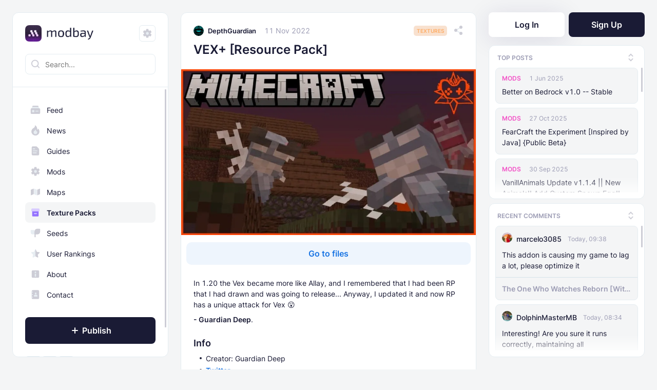

--- FILE ---
content_type: text/html; charset=utf-8
request_url: https://modbay.org/textures/335-vex-plus.html
body_size: 16055
content:
<!DOCTYPE html>
<html lang="en">
<head> 
	<script>
		(function () {
			try {
				var saved = localStorage.getItem('theme');
				var theme;

				if (saved) {
					theme = saved;
				} else {
					theme = 'system';
				}

				var effective = theme === 'system'
					? (window.matchMedia('(prefers-color-scheme: dark)').matches ? 'dark' : 'light')
					: theme;

				document.documentElement.classList.add(effective);

				var icon = document.querySelector('.control .icon');
				if (icon) {
					if (theme === 'system') {
						icon.className = 'icon icon--settings';
					} else {
						icon.className = `icon ${effective === 'dark' ? 'icon--sun' : 'icon--moon'}`;
					}
				}
			} catch (e) { console.log(e) }
		})();
	</script>
    
<script async src="https://pagead2.googlesyndication.com/pagead/js/adsbygoogle.js?client=ca-pub-1523415454330391" crossorigin="anonymous"></script>
      
	<title>VEX+ texture pack for Minecraft</title>
<meta name="charset" content="utf-8">
<meta name="title" content="VEX+ texture pack for Minecraft">
<meta name="description" content="A simple resource pack updating the Vex model and texture. And also a new attack animation has been added to Vex!">
<link rel="canonical" href="https://modbay.org/textures/335-vex-plus.html">
<link rel="alternate" type="application/rss+xml" title="ModBay | Everything for Minecraft PE" href="https://modbay.org/rss.xml">
<link rel="search" type="application/opensearchdescription+xml" title="ModBay | Everything for Minecraft PE" href="https://modbay.org/index.php?do=opensearch">
<meta property="twitter:title" content="VEX+ texture pack for Minecraft">
<meta property="twitter:url" content="https://modbay.org/textures/335-vex-plus.html">
<meta property="twitter:card" content="summary_large_image">
<meta property="twitter:image" content="https://modbay.org/uploads/posts/2022-11/vex-plus-cover.webp">
<meta property="twitter:description" content="A simple resource pack updating the Vex model and texture. And also a new attack animation has been added to Vex!">
<meta property="og:locale" content="en_US">
<meta property="og:type" content="article">
<meta property="og:site_name" content="ModBay">
<meta property="og:title" content="VEX+ texture pack for Minecraft">
<meta property="og:image" content="https://modbay.org/uploads/posts/2022-11/vex-plus-cover.webp">
<meta property="og:image:secure_url" content="https://modbay.org/uploads/posts/2022-11/vex-plus-cover.webp">
<meta property="og:image:type" content="image/webp">
<meta property="og:image:width" content="920">
<meta property="og:image:height" content="518">
<meta property="og:description" content="A simple resource pack updating the Vex model and texture. And also a new attack animation has been added to Vex!">
<meta property="og:url" content="https://modbay.org/textures/335-vex-plus.html">
	<meta name="viewport" content="width=device-width, initial-scale=1.0, minimum-scale=1, maximum-scale=1">
	<link rel="shortcut icon" href="/templates/Modbay2/images/favicon.ico">
	<link rel="apple-touch-icon" sizes="180x180" href="/templates/Modbay2/images/apple-touch-icon-180x180.png?2">
	<link rel="icon" type="image/png" href="/templates/Modbay2/images/apple-touch-icon-180x180.png?2">
	<link rel="mask-icon" href="/templates/Modbay2/images/safari-pinned-tab.svg?1" color="#5bbad5">
	<link rel="manifest" href="/templates/Modbay2/images/site.webmanifest?2">
	<meta name="msapplication-TileColor" content="#fff"><meta name="robots" content="max-image-preview:large">
    <link rel="preload" as="image" href="https://modbay.org/uploads/posts/2022-11/vex-plus-cover.webp">
	<meta name="theme-color" content="#fff">
	<link rel="stylesheet" href="/templates/Modbay2/css/styles.min.css?1756106150">
	
    

    
	
	<!-- Google tag (gtag.js) -->
	<!--<script async src="https://www.googletagmanager.com/gtag/js?id=G-S97DJ4RD87"></script>
	<script>
	window.dataLayer = window.dataLayer || [];
	function gtag(){dataLayer.push(arguments);}
	gtag('js', new Date());
	gtag('config', 'G-S97DJ4RD87');
	</script>-->

</head>
<body>
	
<script src="/engine/classes/min/index.php?g=general3&amp;v=06b09"></script>
<script src="/engine/classes/min/index.php?f=engine/classes/js/jqueryui3.js,engine/classes/js/dle_js.js,engine/fcsh/assets/js/xcore_site.min.js,engine/classes/highslide/highslide.js&amp;v=06b09" defer></script>
<script type="application/ld+json">{"@context":"https://schema.org","@graph":[{"@type":"BreadcrumbList","@context":"https://schema.org/","itemListElement":[{"@type":"ListItem","position":1,"item":{"@id":"https://modbay.org/","name":"ModBay"}},{"@type":"ListItem","position":2,"item":{"@id":"https://modbay.org/textures/","name":"Texture Packs"}},{"@type":"ListItem","position":3,"item":{"@id":"https://modbay.org/textures/335-vex-plus.html","name":"VEX+ [Resource Pack]"}}]}]}</script>
	<header class="header">
		<div class="header__container">
			<div class="header__container-inner">
				<div class="header__col">
					<div class="header__btn header__btn--nav"><span class="icon icon--burger"></span></div>
					<a class="logo logo--small" href="/"><picture><img class="logo" src="/templates/Modbay2/images/logo_s.png" alt="ModBay logo"></picture></a>
				</div>
				<div class="header__col">
					<div class="header__btn header__btn--search"><span class="icon icon--search"></span></div>
					<div data-nosnippet class="header__btn header__btn--text"><a href="#" class="log_in">Log In</a></div>
				</div>
			</div>
		</div>
		<div class="header__container header__container--search">
			<form method="get" action="/index.php?do=search&full_search=1" class="search search--mobile">
				<div class="search__wrapper"><span class="icon icon--search"></span>
					<div class="search__close"><span class="icon icon--close"></span></div>
					<input class="search__input" type="search" name="story" placeholder="Search..." autocomplete="off">
				</div>
				<input type="hidden" name="do" value="search"><input type="hidden" name="subaction" value="search">
			</form>
		</div>
	</header>
	<div class="grid">
		<div class="grid__container grid__container--indent-bottom-big">
			<div class="grid__col grid__col--small" data-position="left">
				<aside class="sidebar">
					<div class="sidebar__container">
						<div class="sidebar__row sidebar__row--space-hor sidebar__row--space-between">
							<div class="sidebar__btn"><span class="icon icon--close"></span></div>
							<a class="logo logo--small" href="/">
								<picture><img class="logo" src="/templates/Modbay2/images/logo_s.png" alt="ModBay logo"></picture>
							</a>
							<div class="control"><span class="icon"></span></div>
						</div>
						<div class="sidebar__row sidebar__row--border-bottom">
							<form method="get" action="/index.php?do=search&full_search=1" class="search">
								<div class="search__wrapper"><span class="icon icon--search"></span>
									<input class="search__input" type="search" name="story" placeholder="Search..." autocomplete="off">
								</div>
								<input type="hidden" name="do" value="search"><input type="hidden" name="subaction" value="search">
							</form>
						</div>
						<div class="sidebar__scrollable-unit">
							<div class="sidebar__row">
								<div class="nav nav--indent-top">
									<div class="nav__list"><a class="nav__item" href="/"><span class="icon icon--catalog"></span>Feed</a><a class="nav__item" href="https://modbay.org/news/"><span class="icon icon--cm1"></span>News</a><a class="nav__item" href="https://modbay.org/guides/"><span class="icon icon--cm2"></span>Guides</a><a class="nav__item" href="https://modbay.org/mods/"><span class="icon icon--cm3"></span>Mods</a><a class="nav__item" href="https://modbay.org/maps/"><span class="icon icon--cm4"></span>Maps</a><a class="nav__item nav__item--active" href="https://modbay.org/textures/"><span class="icon icon--cm5"></span>Texture Packs</a><a class="nav__item" href="https://modbay.org/seeds/"><span class="icon icon--cm9"></span>Seeds</a></div>
								</div>
							</div>
							<div class="sidebar__row sidebar__row--indent-top">
								<div class="nav nav--indent-bottom">
									<div class="nav__list"><a class="nav__item" href="/ratings/"><span class="icon icon--star"></span>User Rankings</a><a class="nav__item" href="/about.html"><span class="icon icon--info"></span>About</a><a class="nav__item" href="/contact.html"><span class="icon icon--notebook"></span>Contact</a></div>
								</div>
							</div>
							<div class="sidebar__row sidebar__row--space-hor" data-nosnippet>
								<div class="btn btn--icon-plus"><a href="/addnews.html" class="log_in"><span class="icon icon--plus"></span>Publish</a></div>
							</div>
							<div class="sidebar__row sidebar__row--space-hor">
								<div class="social">
									<a class="sc__item sc__item--youtube" href="https://www.youtube.com/channel/UCFx8x3HcZaZTghwn7FAMLIA" target="_blank" aria-label="ModBay on YouTube">
										<svg xmlns="http://www.w3.org/2000/svg" width="32" height="32" fill="none">
											<rect width="31" height="31" x=".5" y=".5" fill="#fff" rx="5.5"></rect>
											<path fill="#1A1B35" d="M23.652 12.613c-.184-.61-.586-1.128-1.276-1.29C21.128 11.027 16 11 16 11s-5.127.027-6.376.323c-.69.162-1.09.68-1.276 1.29C8.014 13.719 8 16 8 16s.014 2.281.348 3.387c.184.61.586 1.128 1.276 1.29C10.873 20.973 16 21 16 21s5.127-.027 6.377-.323c.689-.162 1.091-.68 1.275-1.29C23.986 18.281 24 16 24 16s-.014-2.281-.348-3.387Z"></path>
											<path fill="#fff" d="m18.588 16.001-4.235-2.083v4.167"></path>
											<rect width="31" height="31" x=".5" y=".5" stroke="#E4ECF1" rx="5.5"></rect>
										</svg>
									</a>
									<a class="sc__item sc__item--twitter" href="https://x.com/modbay_" target="_blank" aria-label="ModBay on X">
										<svg xmlns="http://www.w3.org/2000/svg" width="32" height="32" fill="none">
											<rect width="31" height="31" x=".5" y=".5" fill="#fff" rx="5.5"></rect>
											<path fill="#1A1B35" d="M 11.902344 8.464844 L 19.347656 0 L 17.582031 0 L 11.117188 7.347656 L 5.957031 0 L 0 0 L 7.808594 11.113281 L 0 19.988281 L 1.765625 19.988281 L 8.589844 12.226562 L 14.042969 19.988281 L 20 19.988281 Z M 9.484375 11.210938 L 8.695312 10.105469 L 2.398438 1.300781 L 5.109375 1.300781 L 10.191406 8.40625 L 10.980469 9.511719 L 17.585938 18.75 L 14.875 18.75 Z M 9.484375 11.210938" style="transform: translate(6px, 6px);"></path>
											<rect width="31" height="31" x=".5" y=".5" stroke="#E4ECF1" rx="5.5"></rect>
										</svg>
									</a>
									<a class="sc__item sc__item--discord" href="https://discord.com/invite/DpNJ5fApJM" target="_blank" aria-label="ModBay on Discord">
										<svg xmlns="http://www.w3.org/2000/svg" width="32" height="32" fill="none">
											<rect width="31" height="31" x=".5" y=".5" fill="#fff" rx="5.5"></rect>
											<path fill="#1A1B35" d="M22.664 9.887c-1.22-.568-2.54-.98-3.914-1.219a.083.083 0 0 0-.064.028 12.47 12.47 0 0 0-.486.999 14.75 14.75 0 0 0-4.4 0 9.214 9.214 0 0 0-.495-1c-.01-.018-.037-.027-.064-.027-1.375.238-2.686.65-3.915 1.22-.009 0-.018.008-.027.018-2.493 3.73-3.18 7.36-2.842 10.954 0 .018.01.036.028.046a15.926 15.926 0 0 0 4.803 2.429c.028.009.055 0 .064-.019.367-.504.697-1.035.981-1.595.018-.036 0-.073-.037-.082a11.274 11.274 0 0 1-1.503-.715c-.037-.018-.037-.073-.01-.101.102-.073.203-.156.303-.23a.057.057 0 0 1 .065-.008c3.153 1.439 6.554 1.439 9.67 0a.056.056 0 0 1 .065.009c.1.082.201.156.302.238.037.028.037.083-.01.101-.476.284-.98.513-1.502.715-.037.01-.046.055-.037.082.293.56.623 1.091.98 1.596.028.009.056.018.083.009a15.863 15.863 0 0 0 4.813-2.43.05.05 0 0 0 .027-.045c.404-4.153-.669-7.755-2.841-10.954-.01-.01-.019-.019-.037-.019ZM12.81 18.67c-.944 0-1.733-.871-1.733-1.944 0-1.072.77-1.943 1.733-1.943.971 0 1.741.88 1.732 1.944 0 1.072-.77 1.943-1.732 1.943Zm6.389 0c-.944 0-1.733-.871-1.733-1.944 0-1.072.77-1.943 1.733-1.943.972 0 1.742.88 1.732 1.944 0 1.072-.76 1.943-1.732 1.943Z"></path>
											<rect width="31" height="31" x=".5" y=".5" stroke="#E4ECF1" rx="5.5"></rect>
										</svg>
									</a>
								</div>
							</div>
						</div>
					</div>
				</aside>
			</div>
			<div class="grid__col grid__col--small" data-position="right">
				<aside class="sidebar sidebar--simple">
					<div class="auth">
	<div data-nosnippet class="auth__btn auth__btn--log-in log_in"><a href="#">Log In</a></div>
	<div class="auth__btn auth__btn--sign-up"><a href="/index.php?do=register">Sign Up</a></div>
</div>
<div class="login__container" id="log_in" style="display:none;">
	<form id="log_in_form" method="post">
		<div class="login__row login__row--header"><div class="login__title">Log in</div></div>
		<div class="login__row">
			<label id="login_check" class="login__label" for="login_name">Login or E-Mail</label>
			<input class="login__input-text login__input-text--login" type="text" id="login_name" name="login_name" placeholder="Enter your Login or E-Mail" required><span class="login__message">The Login or E-Mail was not found</span>
		</div>
		<div class="login__row">
			<div class="login__row-inner"><label class="login__label" for="login_password">Password</label><a class="login__link" href="https://modbay.org/index.php?do=lostpassword">Forgot?</a></div>
			<input class="login__input-text login__input-text--password" type="password" id="login_password" name="login_password" placeholder="Enter the password" required><span class="login__message">Incorrect password</span>
		</div>
		<div class="login__row" style="text-align: center;">
			<div id="login_recaptcha" class="g-recaptcha" data-sitekey="adda2b00-4b78-41e8-892e-089a8e36a30c" data-theme="light" data-expired-callback="login_butt_dis" data-callback="correctCaptcha" style="height:78px; transform:scale(0.92); -webkit-transform:scale(0.92); transform-origin:center;"></div>
			<script>
				function correctCaptcha(resp) { if (resp.length != 0) { $("#login_butt").removeAttr("disabled"); } else { $("#login_butt").prop("disabled", true); }}
				function login_butt_dis() { $("#login_butt").prop("disabled", true); }
			</script>
		</div>
		<div class="login__row login__row--indent-bottom-small"><input id="login_butt" class="login__btn login__btn--submit" type="submit" value="Log in" disabled></div>
		<div class="login__row login__row--indent-bottom-small"><a class="login__sign-in login__sign-in--google" href="https://accounts.google.com/o/oauth2/auth?client_id=1071545918235-7j11nr5f5q0j2buvbp1f18i71kja6d1u.apps.googleusercontent.com&amp;redirect_uri=https%3A%2F%2Fmodbay.org%2Findex.php%3Fdo%3Dauth-social%26provider%3Dgoogle&amp;scope=https%3A%2F%2Fwww.googleapis.com%2Fauth%2Fuserinfo.email+https%3A%2F%2Fwww.googleapis.com%2Fauth%2Fuserinfo.profile&amp;state=c13374ec8d43f3ef2e4361e26463583b&amp;response_type=code">Sign in&nbsp;with Google</a></div>
		<div class="login__row"><a class="login__sign-in login__sign-in--twitter" href="https://twitter.com/i/oauth2/authorize?response_type=code&amp;client_id=RWRvQklMSzNOck1DU2c1NHdfOTQ6MTpjaQ&amp;redirect_uri=https%3A%2F%2Fmodbay.org%2Findex.php%3Fdo%3Dauth-social%26provider%3Dtwitter&amp;scope=tweet.read+tweet.write+offline.access+users.read&amp;state=c13374ec8d43f3ef2e4361e26463583b&amp;code_challenge=WNPiP_9RlSZ4TK2wUv2rCaoTX3cF5UoqOgNWiNEAMjk&amp;code_challenge_method=plain">Sign in&nbsp;with X</a></div>
		<div class="login__row"><p class="login__text">New to&nbsp;ModBay? <a href="/index.php?do=register">Sign Up</a></p></div>
		<input name="login" type="hidden" id="login" value="submit">
	</form>
</div>
					<div class="sidebar-nav">
						<div class="sidebar-nav__item sidebar-nav__item--active" data-content="1">Top posts</div>
						<div class="sidebar-nav__item" data-content="2">Recent comments</div>
						<div class="sidebar-nav__close">
							<div class="icon icon--close"></div>
						</div>
					</div>
					<div class="sidebar-widget sidebar-widget--default" data-content="1">
						<div class="sidebar-widget__row sidebar-widget__row--top">
							<div class="sidebar-widget__title">Top posts</div>
							<div class="sidebar-widget__btn"><span class="icon icon--arrow-top-small"></span><span class="icon icon--arrow-bottom-small"></span></div>
						</div>
						<div class="sidebar-widget__row sidebar-widget__row--bottom">
							<div class="sidebar-widget__item">
	<div class="sidebar-widget__item-row sidebar-widget__item-row--top">
		<a class="sidebar-widget__tag sw_color-c3" href="https://modbay.org/mods/">Mods</a>
		<div class="sidebar-widget__date"><time datetime="2022-12-08T12:08:36-08:00">1 Jun 2025</time></div>
	</div>
	<div class="sidebar-widget__item-row sidebar-widget__item-row--middle"><a class="sidebar-widget__text" href="https://modbay.org/mods/365-better-on-bedrock.html">Better on Bedrock v1.0 -- Stable</a></div>
</div><div class="sidebar-widget__item">
	<div class="sidebar-widget__item-row sidebar-widget__item-row--top">
		<a class="sidebar-widget__tag sw_color-c3" href="https://modbay.org/mods/">Mods</a>
		<div class="sidebar-widget__date"><time datetime="2023-10-28T02:01:21-07:00">27 Oct 2025</time></div>
	</div>
	<div class="sidebar-widget__item-row sidebar-widget__item-row--middle"><a class="sidebar-widget__text" href="https://modbay.org/mods/1244-fearcraft-addon.html">FearCraft the Experiment [Inspired by Java] {Public Beta}</a></div>
</div><div class="sidebar-widget__item">
	<div class="sidebar-widget__item-row sidebar-widget__item-row--top">
		<a class="sidebar-widget__tag sw_color-c3" href="https://modbay.org/mods/">Mods</a>
		<div class="sidebar-widget__date"><time datetime="2023-09-07T08:35:37-07:00">30 Sep 2025</time></div>
	</div>
	<div class="sidebar-widget__item-row sidebar-widget__item-row--middle"><a class="sidebar-widget__text" href="https://modbay.org/mods/1018-vanillanimals.html">VanillAnimals Update v1.1.4 || New Animals!! Add Custom Spawn Egg!!</a></div>
</div><div class="sidebar-widget__item">
	<div class="sidebar-widget__item-row sidebar-widget__item-row--top">
		<a class="sidebar-widget__tag sw_color-c3" href="https://modbay.org/mods/">Mods</a>
		<div class="sidebar-widget__date"><time datetime="2022-08-10T01:49:35-07:00">14 Apr 2025</time></div>
	</div>
	<div class="sidebar-widget__item-row sidebar-widget__item-row--middle"><a class="sidebar-widget__text" href="https://modbay.org/mods/104-backpack-plus.html">Backpack Plus Addon</a></div>
</div><div class="sidebar-widget__item">
	<div class="sidebar-widget__item-row sidebar-widget__item-row--top">
		<a class="sidebar-widget__tag sw_color-c3" href="https://modbay.org/mods/">Mods</a>
		<div class="sidebar-widget__date"><time datetime="2023-04-15T12:03:44-07:00">29 Nov 2025</time></div>
	</div>
	<div class="sidebar-widget__item-row sidebar-widget__item-row--middle"><a class="sidebar-widget__text" href="https://modbay.org/mods/655-raboys-zombie-apocalypse.html">Raboy&#039;s Zombie Apocalypse v1.2.47 | Improved Performance, New Worldgen and 1.21.100+ Support!</a></div>
</div><div class="sidebar-widget__item">
	<div class="sidebar-widget__item-row sidebar-widget__item-row--top">
		<a class="sidebar-widget__tag sw_color-c3" href="https://modbay.org/mods/">Mods</a>
		<div class="sidebar-widget__date"><time datetime="2023-02-06T08:35:35-08:00">17 Sep 2025</time></div>
	</div>
	<div class="sidebar-widget__item-row sidebar-widget__item-row--middle"><a class="sidebar-widget__text" href="https://modbay.org/mods/499-the-haunted-by-herobrine.html">The Haunted by Herobrine Addon [The Classic Experience]</a></div>
</div><div class="sidebar-widget__item">
	<div class="sidebar-widget__item-row sidebar-widget__item-row--top">
		<a class="sidebar-widget__tag sw_color-c3" href="https://modbay.org/mods/">Mods</a>
		<div class="sidebar-widget__date"><time datetime="2022-12-21T23:30:24-08:00">24 Aug 2025</time></div>
	</div>
	<div class="sidebar-widget__item-row sidebar-widget__item-row--middle"><a class="sidebar-widget__text" href="https://modbay.org/mods/370-forsaken-odyssey.html">Forsaken Odyssey (v1.18)</a></div>
</div><div class="sidebar-widget__item">
	<div class="sidebar-widget__item-row sidebar-widget__item-row--top">
		<a class="sidebar-widget__tag sw_color-c3" href="https://modbay.org/mods/">Mods</a>
		<div class="sidebar-widget__date"><time datetime="2023-06-01T22:53:45-07:00">25 Jan 2025</time></div>
	</div>
	<div class="sidebar-widget__item-row sidebar-widget__item-row--middle"><a class="sidebar-widget__text" href="https://modbay.org/mods/764-mhafys-ship.html">Mhafy&#039;s Ship: Naval Warfare [v0.70.0 Bedrock 1.21.10+]</a></div>
</div><div class="sidebar-widget__item">
	<div class="sidebar-widget__item-row sidebar-widget__item-row--top">
		<a class="sidebar-widget__tag sw_color-c3" href="https://modbay.org/mods/">Mods</a>
		<div class="sidebar-widget__date"><time datetime="2024-04-30T00:09:31-07:00">22 Feb 2025</time></div>
	</div>
	<div class="sidebar-widget__item-row sidebar-widget__item-row--middle"><a class="sidebar-widget__text" href="https://modbay.org/mods/1917-the-knocker-addon.html">The Knocker Addon for Bedrock {Unofficial Port from a Java Mod by M_Productions}</a></div>
</div><div class="sidebar-widget__item">
	<div class="sidebar-widget__item-row sidebar-widget__item-row--top">
		<a class="sidebar-widget__tag sw_color-c3" href="https://modbay.org/mods/">Mods</a>
		<div class="sidebar-widget__date"><time datetime="2023-01-24T15:56:26-08:00">4 Jul 2025</time></div>
	</div>
	<div class="sidebar-widget__item-row sidebar-widget__item-row--middle"><a class="sidebar-widget__text" href="https://modbay.org/mods/463-raiyons-dynamic-light.html">Raiyon&#039;s Dynamic Lightning</a></div>
</div><div class="sidebar-widget__item">
	<div class="sidebar-widget__item-row sidebar-widget__item-row--top">
		<a class="sidebar-widget__tag sw_color-c3" href="https://modbay.org/mods/">Mods</a>
		<div class="sidebar-widget__date"><time datetime="2025-04-10T09:15:39-07:00">29 Nov 2025</time></div>
	</div>
	<div class="sidebar-widget__item-row sidebar-widget__item-row--middle"><a class="sidebar-widget__text" href="https://modbay.org/mods/4265-the-knocker-remake-with-unique-ai.html">The Knocker Remake [With Unique AI]</a></div>
</div><div class="sidebar-widget__item">
	<div class="sidebar-widget__item-row sidebar-widget__item-row--top">
		<a class="sidebar-widget__tag sw_color-c3" href="https://modbay.org/mods/">Mods</a>
		<div class="sidebar-widget__date"><time datetime="2022-08-09T03:06:06-07:00">11 Jul 2025</time></div>
	</div>
	<div class="sidebar-widget__item-row sidebar-widget__item-row--middle"><a class="sidebar-widget__text" href="https://modbay.org/mods/97-raiyons-more-shields-addon.html">Raiyon&#039;s More Vanilla Shields</a></div>
</div><div class="sidebar-widget__item">
	<div class="sidebar-widget__item-row sidebar-widget__item-row--top">
		<a class="sidebar-widget__tag sw_color-c3" href="https://modbay.org/mods/">Mods</a>
		<div class="sidebar-widget__date"><time datetime="2023-01-24T15:19:53-08:00">5 Jul 2025</time></div>
	</div>
	<div class="sidebar-widget__item-row sidebar-widget__item-row--middle"><a class="sidebar-widget__text" href="https://modbay.org/mods/462-raiyons-java-combat.html">Raiyon&#039;s Java Combat</a></div>
</div><div class="sidebar-widget__item">
	<div class="sidebar-widget__item-row sidebar-widget__item-row--top">
		<a class="sidebar-widget__tag sw_color-c3" href="https://modbay.org/mods/">Mods</a>
		<div class="sidebar-widget__date"><time datetime="2023-10-11T07:17:54-07:00">12 Jan 2025</time></div>
	</div>
	<div class="sidebar-widget__item-row sidebar-widget__item-row--middle"><a class="sidebar-widget__text" href="https://modbay.org/mods/1165-banner-markers.html">Banner Markers</a></div>
</div>
						</div>
					</div>
					<div class="sidebar-widget sidebar-widget--default" data-content="2">
						<div class="sidebar-widget__row sidebar-widget__row--top">
							<div class="sidebar-widget__title">Recent comments</div>
							<div class="sidebar-widget__btn"><span class="icon icon--arrow-top-small"></span><span class="icon icon--arrow-bottom-small"></span></div>
						</div>
						<div class="sidebar-widget__row sidebar-widget__row--bottom">
							<div class="sidebar-widget__item">
	<div class="sidebar-widget__item-row sidebar-widget__item-row--top">
		<a href="https://modbay.org/user/marcelo3085/">
		<div class="sidebar-widget__avatar-wrap">
			<img class="sidebar-widget__avatar" src="/uploads/fotos/foto_41481.webp?1769017412" alt="marcelo3085 profile avatar">
			
		</div>
		<span class="sidebar-widget__name">marcelo3085</span>
		
		

		
		</a>

		<div class="sidebar-widget__date">
			<time datetime="2026-01-21T09:38:47-08:00">Today, 09:38</time>
		</div>
	</div>

	<div class="sidebar-widget__item-row sidebar-widget__item-row--middle">
		<a class="sidebar-widget__text" href="https://modbay.org/mods/3261-the-one-who-watches-reborn.html#comment-id-20899">This addon is causing my game to lag a lot, please optimize it</a>
	</div>

	<div class="sidebar-widget__item-row sidebar-widget__item-row--bottom">
		<a class="sidebar-widget__text sidebar-widget__text--selected" href="https://modbay.org/mods/3261-the-one-who-watches-reborn.html#comment-id-20899">The One Who Watches Reborn [With Unique AI] for Bedrock by MBLH Studios</a>
	</div>
</div>
<div class="sidebar-widget__item">
	<div class="sidebar-widget__item-row sidebar-widget__item-row--top">
		<a href="https://modbay.org/user/dolphinmastermb/">
		<div class="sidebar-widget__avatar-wrap">
			<img class="sidebar-widget__avatar" src="/uploads/fotos/foto_325.webp" alt="DolphinMasterMB profile avatar">
			
		</div>
		<span class="sidebar-widget__name">DolphinMasterMB</span>
		
		

		<span class="user-verified-icon"></span>
		</a>

		<div class="sidebar-widget__date">
			<time datetime="2026-01-21T08:34:17-08:00">Today, 08:34</time>
		</div>
	</div>

	<div class="sidebar-widget__item-row sidebar-widget__item-row--middle">
		<a class="sidebar-widget__text" href="https://modbay.org/mods/6152-the-cave-horror-project.html#comment-id-20898">Interesting! Are you sure it runs correctly, maintaining all</a>
	</div>

	<div class="sidebar-widget__item-row sidebar-widget__item-row--bottom">
		<a class="sidebar-widget__text sidebar-widget__text--selected" href="https://modbay.org/mods/6152-the-cave-horror-project.html#comment-id-20898">The Cave Horror Project Unofficial Bedrock Port</a>
	</div>
</div>
<div class="sidebar-widget__item">
	<div class="sidebar-widget__item-row sidebar-widget__item-row--top">
		
		<div class="sidebar-widget__avatar-wrap">
			<img class="sidebar-widget__avatar" src="/templates/Modbay2/dleimages/noavatar.svg" alt="No avatar image">
			
		</div>
		<span class="sidebar-widget__name">Verdant</span>
		
		

		
		

		<div class="sidebar-widget__date">
			<time datetime="2026-01-20T19:08:20-08:00">Yesterday, 19:08</time>
		</div>
	</div>

	<div class="sidebar-widget__item-row sidebar-widget__item-row--middle">
		<a class="sidebar-widget__text" href="https://modbay.org/mods/1018-vanillanimals.html#comment-id-20897">Are you ordering from a menu? The author isn&#039;t your personal</a>
	</div>

	<div class="sidebar-widget__item-row sidebar-widget__item-row--bottom">
		<a class="sidebar-widget__text sidebar-widget__text--selected" href="https://modbay.org/mods/1018-vanillanimals.html#comment-id-20897">VanillAnimals Update v1.1.4 || New Animals!! Add Custom Spawn Egg!!</a>
	</div>
</div>
<div class="sidebar-widget__item">
	<div class="sidebar-widget__item-row sidebar-widget__item-row--top">
		
		<div class="sidebar-widget__avatar-wrap">
			<img class="sidebar-widget__avatar" src="/templates/Modbay2/dleimages/noavatar.svg" alt="No avatar image">
			
		</div>
		<span class="sidebar-widget__name">Verdant</span>
		
		

		
		

		<div class="sidebar-widget__date">
			<time datetime="2026-01-20T19:01:05-08:00">Yesterday, 19:01</time>
		</div>
	</div>

	<div class="sidebar-widget__item-row sidebar-widget__item-row--middle">
		<a class="sidebar-widget__text" href="https://modbay.org/mods/1018-vanillanimals.html#comment-id-20896">Could you please add African elephants in the next update?</a>
	</div>

	<div class="sidebar-widget__item-row sidebar-widget__item-row--bottom">
		<a class="sidebar-widget__text sidebar-widget__text--selected" href="https://modbay.org/mods/1018-vanillanimals.html#comment-id-20896">VanillAnimals Update v1.1.4 || New Animals!! Add Custom Spawn Egg!!</a>
	</div>
</div>
<div class="sidebar-widget__item">
	<div class="sidebar-widget__item-row sidebar-widget__item-row--top">
		<a href="https://modbay.org/user/imperial/">
		<div class="sidebar-widget__avatar-wrap">
			<img class="sidebar-widget__avatar" src="/uploads/fotos/foto_46911.webp" alt="Imperial profile avatar">
			
		</div>
		<span class="sidebar-widget__name">Imperial</span>
		
		

		
		</a>

		<div class="sidebar-widget__date">
			<time datetime="2026-01-20T18:57:24-08:00">Yesterday, 18:57</time>
		</div>
	</div>

	<div class="sidebar-widget__item-row sidebar-widget__item-row--middle">
		<a class="sidebar-widget__text" href="https://modbay.org/textures/6143-dynamic-nebula.html#comment-id-20895">Plz Downlaod And Comment!!!!</a>
	</div>

	<div class="sidebar-widget__item-row sidebar-widget__item-row--bottom">
		<a class="sidebar-widget__text sidebar-widget__text--selected" href="https://modbay.org/textures/6143-dynamic-nebula.html#comment-id-20895">Dynamic Nebula 32x V2</a>
	</div>
</div>
<div class="sidebar-widget__item">
	<div class="sidebar-widget__item-row sidebar-widget__item-row--top">
		<a href="https://modbay.org/user/mdactar990/">
		<div class="sidebar-widget__avatar-wrap">
			<img class="sidebar-widget__avatar" src="/uploads/fotos/foto_47413.webp" alt="mdactar990 profile avatar">
			
		</div>
		<span class="sidebar-widget__name">mdactar990</span>
		
		

		
		</a>

		<div class="sidebar-widget__date">
			<time datetime="2026-01-20T08:14:40-08:00">Yesterday, 08:14</time>
		</div>
	</div>

	<div class="sidebar-widget__item-row sidebar-widget__item-row--middle">
		<a class="sidebar-widget__text" href="https://modbay.org/mods/1652-replay-mod.html#comment-id-20894">1.21.132 please</a>
	</div>

	<div class="sidebar-widget__item-row sidebar-widget__item-row--bottom">
		<a class="sidebar-widget__text sidebar-widget__text--selected" href="https://modbay.org/mods/1652-replay-mod.html#comment-id-20894">Replay Mod [Discontinued]</a>
	</div>
</div>
<div class="sidebar-widget__item">
	<div class="sidebar-widget__item-row sidebar-widget__item-row--top">
		<a href="https://modbay.org/user/mdactar990/">
		<div class="sidebar-widget__avatar-wrap">
			<img class="sidebar-widget__avatar" src="/uploads/fotos/foto_47413.webp" alt="mdactar990 profile avatar">
			
		</div>
		<span class="sidebar-widget__name">mdactar990</span>
		
		

		
		</a>

		<div class="sidebar-widget__date">
			<time datetime="2026-01-20T08:14:40-08:00">Yesterday, 08:14</time>
		</div>
	</div>

	<div class="sidebar-widget__item-row sidebar-widget__item-row--middle">
		<a class="sidebar-widget__text" href="https://modbay.org/mods/1652-replay-mod.html#comment-id-20893">1.21.132 please</a>
	</div>

	<div class="sidebar-widget__item-row sidebar-widget__item-row--bottom">
		<a class="sidebar-widget__text sidebar-widget__text--selected" href="https://modbay.org/mods/1652-replay-mod.html#comment-id-20893">Replay Mod [Discontinued]</a>
	</div>
</div>
<div class="sidebar-widget__item">
	<div class="sidebar-widget__item-row sidebar-widget__item-row--top">
		<a href="https://modbay.org/user/imperial/">
		<div class="sidebar-widget__avatar-wrap">
			<img class="sidebar-widget__avatar" src="/uploads/fotos/foto_46911.webp" alt="Imperial profile avatar">
			
		</div>
		<span class="sidebar-widget__name">Imperial</span>
		
		

		
		</a>

		<div class="sidebar-widget__date">
			<time datetime="2026-01-20T03:24:35-08:00">Yesterday, 03:24</time>
		</div>
	</div>

	<div class="sidebar-widget__item-row sidebar-widget__item-row--middle">
		<a class="sidebar-widget__text" href="https://modbay.org/textures/6072-dynamic-nebula-32x.html#comment-id-20892">Mu me lega</a>
	</div>

	<div class="sidebar-widget__item-row sidebar-widget__item-row--bottom">
		<a class="sidebar-widget__text sidebar-widget__text--selected" href="https://modbay.org/textures/6072-dynamic-nebula-32x.html#comment-id-20892">Dynamic Nebula 32x</a>
	</div>
</div>
<div class="sidebar-widget__item">
	<div class="sidebar-widget__item-row sidebar-widget__item-row--top">
		<a href="https://modbay.org/user/imperial/">
		<div class="sidebar-widget__avatar-wrap">
			<img class="sidebar-widget__avatar" src="/uploads/fotos/foto_46911.webp" alt="Imperial profile avatar">
			
		</div>
		<span class="sidebar-widget__name">Imperial</span>
		
		

		
		</a>

		<div class="sidebar-widget__date">
			<time datetime="2026-01-20T03:24:20-08:00">Yesterday, 03:24</time>
		</div>
	</div>

	<div class="sidebar-widget__item-row sidebar-widget__item-row--middle">
		<a class="sidebar-widget__text" href="https://modbay.org/textures/6072-dynamic-nebula-32x.html#comment-id-20891">Thanks luiyongksng</a>
	</div>

	<div class="sidebar-widget__item-row sidebar-widget__item-row--bottom">
		<a class="sidebar-widget__text sidebar-widget__text--selected" href="https://modbay.org/textures/6072-dynamic-nebula-32x.html#comment-id-20891">Dynamic Nebula 32x</a>
	</div>
</div>
<div class="sidebar-widget__item">
	<div class="sidebar-widget__item-row sidebar-widget__item-row--top">
		<a href="https://modbay.org/user/imperial/">
		<div class="sidebar-widget__avatar-wrap">
			<img class="sidebar-widget__avatar" src="/uploads/fotos/foto_46911.webp" alt="Imperial profile avatar">
			
		</div>
		<span class="sidebar-widget__name">Imperial</span>
		
		

		
		</a>

		<div class="sidebar-widget__date">
			<time datetime="2026-01-20T03:23:54-08:00">Yesterday, 03:23</time>
		</div>
	</div>

	<div class="sidebar-widget__item-row sidebar-widget__item-row--middle">
		<a class="sidebar-widget__text" href="https://modbay.org/textures/6072-dynamic-nebula-32x.html#comment-id-20890">A big shout out to you</a>
	</div>

	<div class="sidebar-widget__item-row sidebar-widget__item-row--bottom">
		<a class="sidebar-widget__text sidebar-widget__text--selected" href="https://modbay.org/textures/6072-dynamic-nebula-32x.html#comment-id-20890">Dynamic Nebula 32x</a>
	</div>
</div>

						</div>
					</div>
				</aside>
			</div>
			<div class="grid__col grid__col--big">
				<div class="content">
					
					<div id="main_content" class="content__row"><article class="article" itemscope="" itemtype="https://schema.org/Article https://schema.org/CreativeWork" data-id="335" itemref="https://modbay.org/textures/335-vex-plus.html#comments">
	<div class="article__container art335">
		<div class="article__row article__row--header">
			<div class="article__col">
				<a itemprop="author" itemid="https://modbay.org/user/depthguardian/#profile" itemscope="" itemtype="https://schema.org/Person" class="article__name-link" href="https://modbay.org/user/depthguardian/">
					<img class="article__avatar" src="/uploads/fotos/foto_1182.webp" alt="DepthGuardian profile avatar">
					<div class="article__name" itemprop="name">DepthGuardian</div>
					
					
					<meta itemprop="alternateName" content="depthguardian">
					<meta itemprop="identifier" content="1182">
					<link itemprop="url" href="https://modbay.org/user/depthguardian/">
				</a>
				<div class="article__time"><time itemprop="datePublished" datetime="2022-11-11T11:23:57-08:00">11 Nov 2022</time></div>
			</div>
			<div class="article__col">
				<meta itemprop="genre" content="Texture Packs">
				<div class="tags"><a class="tags__item tags__item--c5" href="https://modbay.org/textures/">Textures</a></div>
				<div class="article__shr shr">
					<svg viewbox="0 0 20 20" fill="none"><path d="M15 4L5 10L15 16" stroke="#E7EDF2" stroke-width="2" /><circle cx="15" cy="4" r="3" fill="#CDCDD6" /><circle cx="5" cy="10" r="3" fill="#CDCDD6" /><circle cx="15" cy="16.0215" r="3" fill="#CDCDD6" /></svg>
					<div class="hint">
						<svg class="hint__icon" viewbox="0 0 20 20" fill="none"><rect x="6" y="3" width="11" height="11" rx="1" fill="#CDCDD6" /><rect x="3" y="6" width="11" height="11" rx="1" fill="#E7EDF2" /></svg>
						<span class="hint__text">Copy link</span>
					</div>
				</div>
			</div>
		</div>
		<div class="article__row article__row--content">
			<h1 itemprop="headline">VEX+ [Resource Pack]</h1>
                 
     <script async src="https://pagead2.googlesyndication.com/pagead/js/adsbygoogle.js?client=ca-pub-1523415454330391"
     crossorigin="anonymous"></script>
<ins class="adsbygoogle"
     style="display:block; text-align:center;"
     data-ad-layout="in-article"
     data-ad-format="fluid"
     data-ad-client="ca-pub-1523415454330391"
     data-ad-slot="6349632640"></ins>
<script>
     (adsbygoogle = window.adsbygoogle || []).push({});
</script>
            

			<img itemprop="thumbnailUrl" src="/uploads/posts/2022-11/vex-plus-cover.webp" alt="Thumbnail: VEX+ [Resource Pack]" class="article__cover">
			
                <a href="#download-links-section" class="article__scroll-button">
                    Go to files
                </a>
            
            
            
       <script async src="https://pagead2.googlesyndication.com/pagead/js/adsbygoogle.js?client=ca-pub-1523415454330391"
     crossorigin="anonymous"></script>
<!-- modbay-kvadrat -->
<ins class="adsbygoogle"
     style="display:block"
     data-ad-client="ca-pub-1523415454330391"
     data-ad-slot="7175112239"
     data-ad-format="auto"
     data-full-width-responsive="true"></ins>
<script>
     (adsbygoogle = window.adsbygoogle || []).push({});
</script>
            

            
			<div class="article__section"><div class="full_art"><?xml encoding="utf-8" ?><p>In 1.20 the Vex became more like Allay, and I remembered that I had been RP that I had drawn and was going to release... Anyway, I updated it and now RP has a unique attack for Vex &#128558;</p><p><b>- Guardian Deep</b>.</p><h2>Info</h2><ul>
<li>Creator: Guardian Deep</li>
<li><a href="https://twitter.com/deepguardian739" target="_blank" rel="noopener external noreferrer">Twitter</a></li>
<li><a href="https://www.instagram.com/guardiandeep739/" target="_blank" rel="noopener external noreferrer">Instagram</a></li>
<li><a href="https://www.youtube.com/channel/UCDhi5cTpQpIEA6-F2I_l8lw" target="_blank" rel="noopener external noreferrer">YouTube</a></li>
</ul><p>Check video:</p><p><!--dle_media_begin:https://youtu.be/vN8LWMaXOwg--><iframe width="451" height="338" src="/uploads/circle.html" frameborder="0" allow="accelerometer; autoplay; clipboard-write; encrypted-media; gyroscope; picture-in-picture" allowfullscreen title='Updating VEX+ "Added a mouth to the vex"' data-src="https://www.youtube.com/embed/vN8LWMaXOwg?feature=oembed" class="lozad"></iframe><!--dle_media_end--></p><h2>Screenshots</h2><p><a href="https://modbay.org/uploads/posts/2022-11/vex-plus-1.webp" class="highslide" target="_blank" itemprop="image" itemscope="" itemtype="https://schema.org/ImageObject"><img src="/uploads/posts/2022-11/medium/vex-plus-1.webp" alt="Screenshot with new Vex model" style="display:block;margin-left:auto;margin-right:auto; object-fit: contain; max-width: 100%; height: 347px;" width="610" height="347" srcset="/uploads/circle.svg 610w" data-srcset="/uploads/posts/2022-11/medium/vex-plus-1.webp 610w" class="lozad" decoding="async" sizes="100vw" itemprop="thumbnail"><link itemprop="url contentUrl" href="/uploads/posts/2022-11/vex-plus-1.webp"><meta itemprop="width" content="1440"><meta itemprop="height" content="808"><meta itemprop="caption" content="Screenshot with new Vex model"><link itemprop="acquireLicensePage" href="https://modbay.org/user/depthguardian/"> <link itemprop="creator" href="https://modbay.org/user/depthguardian/#profile"> <meta itemprop="creditText" content="DepthGuardian"> <meta itemprop="copyrightNotice" content="DepthGuardian"> <link itemprop="license" href="https://creativecommons.org/licenses/by-nc-sa/4.0/"></a></p><p><a href="https://modbay.org/uploads/posts/2022-11/vex-plus-2.webp" class="highslide" target="_blank" itemprop="image" itemscope="" itemtype="https://schema.org/ImageObject"><img src="/uploads/posts/2022-11/medium/vex-plus-2.webp" alt="New model and texture for Vex mob" style="display:block;margin-left:auto;margin-right:auto; object-fit: contain; max-width: 100%; height: 347px;" width="610" height="347" srcset="/uploads/circle.svg 610w" data-srcset="/uploads/posts/2022-11/medium/vex-plus-2.webp 610w" class="lozad" decoding="async" sizes="100vw" itemprop="thumbnail"><link itemprop="url contentUrl" href="/uploads/posts/2022-11/vex-plus-2.webp"><meta itemprop="width" content="1440"><meta itemprop="height" content="809"><meta itemprop="caption" content="New model and texture for Vex mob"><link itemprop="acquireLicensePage" href="https://modbay.org/user/depthguardian/"> <link itemprop="creator" href="https://modbay.org/user/depthguardian/#profile"> <meta itemprop="creditText" content="DepthGuardian"> <meta itemprop="copyrightNotice" content="DepthGuardian"> <link itemprop="license" href="https://creativecommons.org/licenses/by-nc-sa/4.0/"></a></p><p><a href="https://modbay.org/uploads/posts/2022-11/vex-plus-3.webp" class="highslide" target="_blank" itemprop="image" itemscope="" itemtype="https://schema.org/ImageObject"><img src="/uploads/posts/2022-11/medium/vex-plus-3.webp" alt="New Vex and Angry Vex textures" style="display:block;margin-left:auto;margin-right:auto; object-fit: contain; max-width: 100%; height: 347px;" width="610" height="347" srcset="/uploads/circle.svg 610w" data-srcset="/uploads/posts/2022-11/medium/vex-plus-3.webp 610w" class="lozad" decoding="async" sizes="100vw" itemprop="thumbnail"><link itemprop="url contentUrl" href="/uploads/posts/2022-11/vex-plus-3.webp"><meta itemprop="width" content="1440"><meta itemprop="height" content="809"><meta itemprop="caption" content="New Vex and Angry Vex textures"><link itemprop="acquireLicensePage" href="https://modbay.org/user/depthguardian/"> <link itemprop="creator" href="https://modbay.org/user/depthguardian/#profile"> <meta itemprop="creditText" content="DepthGuardian"> <meta itemprop="copyrightNotice" content="DepthGuardian"> <link itemprop="license" href="https://creativecommons.org/licenses/by-nc-sa/4.0/"></a></p>
</div></div>
			
		<script async src="https://pagead2.googlesyndication.com/pagead/js/adsbygoogle.js?client=ca-pub-1523415454330391"
     crossorigin="anonymous"></script>
<ins class="adsbygoogle"
     style="display:block; text-align:center;"
     data-ad-layout="in-article"
     data-ad-format="fluid"
     data-ad-client="ca-pub-1523415454330391"
     data-ad-slot="6349632640"></ins>
<script>
     (adsbygoogle = window.adsbygoogle || []).push({});
</script>
			
			
			<div id="download-links-section" class="article__section">
				<div class="article__title">Download links</div>
				<div id="downloads" class="article__downloads-list">
					<div class="article__downloads-item"><a class="article__downloads-link" href="https://modbay.org/download/id111" rel="nofollow" target="_blank"><span class="icon icon--download"></span><span class="article__downloads-text-primary">vex-plus.mcpack</span><span class="article__downloads-text-secondary">[mcpack, 78.54 Kb] / Downloads: 1856</span></a></div><div class="article__downloads-item"><a class="article__downloads-link" href="https://modbay.org/download/id112" rel="nofollow" target="_blank"><span class="icon icon--download"></span><span class="article__downloads-text-primary">vex-plus.zip</span><span class="article__downloads-text-secondary">[zip, 78.54 Kb] / Downloads: 1874</span></a></div>
				</div>
			</div>
			<div class="article__section article__section--indent-bottom-small article__section--border-none">
				<div class="article__title">Supported versions</div>
				<div id="supported-versions" class="article__versions"><a href="/textures/1-19-40/">1.19.40</a> <a href="/textures/1-19-30/">1.19.30</a> <a href="/textures/1-19-20/">1.19.20</a> <a href="/textures/1-19-10/">1.19.10</a> <a href="/textures/1-19-0/">1.19.0</a> <a href="/textures/1-18-30/">1.18.30</a> <a href="/textures/1-18-10/">1.18.10</a> <a href="/textures/1-18-0/">1.18.0</a> <a href="/textures/1-17-40/">1.17.40</a> <a href="/textures/1-17-30/">1.17.30</a> <a href="/textures/1-17-10/">1.17.10</a> <a href="/textures/1-17-0/">1.17.0</a> <a href="/textures/1-16-0/">1.16</a></div>
			</div>
			<div class="article__section article__section--indent-bottom-small">
				<div class="article__title">Tags</div>
				<div id="tags" class="article__tags"><a href="/textures/16x/">16x</a></div>
			</div>
            
         
            <center>
            <script type="text/javascript">
	atOptions = {
		'key' : 'e7022bebfa47d00eac419956d16dc5d8',
		'format' : 'iframe',
		'height' : 250,
		'width' : 300,
		'params' : {}
	};
</script>
<script type="text/javascript" src="//occasionforfeitarray.com/e7022bebfa47d00eac419956d16dc5d8/invoke.js"></script>
                </center>
            
                    
			<div class="article__section article__section--internal-indent-bottom-small article__section--space-between">
				<div class="article__stat">
					<div class="article__stat-item pc_like"><a href="#" class="log_in" onclick="doRatex('plus', '335'); return false;" ><span class="icon icon--heart"></span><span class="article__stat-item-text"><span id="ratig-layer-335"><span class="ratingtypeplus" >3</span></span></span></a></div>
					<div class="article__stat-item f_a"><span class="icon icon--eye"></span><span class="article__stat-item-text">298</span></div>
				</div>
			</div>
		</div>
	</div>
    <meta itemprop="commentCount" content="0">
    
    <div itemprop="publisher" itemscope itemtype="https://schema.org/Organization" itemid="https://modbay.org/about.html#organization">
		<link itemprop="url" href="https://modbay.org/about.html">
		<meta itemprop="name" content="ModBay">
		<meta itemprop="sameAs" content="https://x.com/modbay_">
		<meta itemprop="sameAs" content="https://x.com/modbay_feed">
		<meta itemprop="sameAs" content="https://t.me/modbay_channel">
		<meta itemprop="sameAs" content="https://www.youtube.com/channel/UCFx8x3HcZaZTghwn7FAMLIA">
		<meta itemprop="sameAs" content="https://discord.com/invite/DpNJ5fApJM">
		<div itemprop="logo" itemscope itemtype="https://schema.org/ImageObject">
			<link itemprop="url contentUrl" href="/templates/Modbay2/images/apple-touch-icon-180x180.png">
			<meta itemprop="width" content="180">
			<meta itemprop="height" content="180">
			<meta itemprop="caption" content="ModBay">
		</div>
	</div>
</article>

<div class="more-articles">
	<div class="more-articles__container">
		<div class="more-articles__header"><div class="more-articles__title">More articles</div></div>
		<div class="more-articles__body">
			<div class="swiper">
				<div id="sw_arts" class="swiper-wrapper dragscroll">
					<div class="swiper-slide">
    <article class="post-card">
        <div class="post-card__row">
            <div class="post-card__col">
                <a class="post-card__name-link" href="https://modbay.org/user/sunbun123/">
                    <img class="post-card__avatar" src="/uploads/fotos/foto_3565_1704452905.webp" alt="Sunbun123 profile avatar">
                    <div class="post-card__name">Sunbun123</div>
                </a>
                <div class="post-card__time"><time datetime="2023-05-22T01:23:19-07:00">10 Jul 2025</time></div>
            </div>
            <div class="post-card__col"><div class="tags"><a class="tags__item tags__item--c5" href="https://modbay.org/textures/">Textures</a></div></div>
        </div>
        <div class="post-card__row">
            <a class="post-card__link-img" href="https://modbay.org/textures/726-ultimate-survival.html">
                <img alt="Thumbnail: Ultimate Survival Texture Pack v3.9.8 | USTP" src="/uploads/posts/2024-10/ultimate-survival-v3-9-cover.webp" srcset="/uploads/circle.svg 920w" data-srcset="/uploads/posts/2024-10/ultimate-survival-v3-9-cover.webp 920w" class="lozad" style="object-fit: contain; max-width: 100%; height: auto; aspect-ratio: 920 / 518;" width="920" height="518" decoding="async" sizes="100vw">
            </a>
        </div>
        <div class="post-card__row">
            <h2 class="post-card__title"><a href="https://modbay.org/textures/726-ultimate-survival.html">Ultimate Survival Texture Pack v3.9.8 | USTP</a></h2>
            <p class="post-card__descr">USTP is the Best Default Edit Texture Pack you'll ever find with 55+ Features. It makes Minecraft Clearer, Less Obstructive, and More</p>
        </div>
    </article>
</div><div class="swiper-slide">
    <article class="post-card">
        <div class="post-card__row">
            <div class="post-card__col">
                <a class="post-card__name-link" href="https://modbay.org/user/cubeir/">
                    <img class="post-card__avatar" src="/templates/Modbay2/dleimages/noavatar.svg" alt="No avatar image">
                    <div class="post-card__name">CubeIR</div>
                </a>
                <div class="post-card__time"><time datetime="2023-04-21T07:19:53-07:00">28 Jun 2025</time></div>
            </div>
            <div class="post-card__col"><div class="tags"><a class="tags__item tags__item--c5" href="https://modbay.org/textures/">Textures</a></div></div>
        </div>
        <div class="post-card__row">
            <a class="post-card__link-img" href="https://modbay.org/textures/672-vanilla-rtx.html">
                <img alt="Thumbnail: Vanilla RTX" src="/uploads/posts/2025-05/73a66f0d36_vanilla-rtx-texture-pack-cover.webp" srcset="/uploads/circle.svg 920w" data-srcset="/uploads/posts/2025-05/73a66f0d36_vanilla-rtx-texture-pack-cover.webp 920w" class="lozad" style="object-fit: contain; max-width: 100%; height: auto; aspect-ratio: 920 / 433;" width="920" height="433" decoding="async" sizes="100vw">
            </a>
        </div>
        <div class="post-card__row">
            <h2 class="post-card__title"><a href="https://modbay.org/textures/672-vanilla-rtx.html">Vanilla RTX</a></h2>
            <p class="post-card__descr">Vanilla RTX is the most popular PBR resource pack for Minecraft RTX, allowing you to use Minecraft's ray tracing features while remaning</p>
        </div>
    </article>
</div><div class="swiper-slide">
    <article class="post-card">
        <div class="post-card__row">
            <div class="post-card__col">
                <a class="post-card__name-link" href="https://modbay.org/user/thgabs/">
                    <img class="post-card__avatar" src="/uploads/fotos/foto_1385.webp" alt="THGABS profile avatar">
                    <div class="post-card__name">THGABS</div>
                </a>
                <div class="post-card__time"><time datetime="2023-08-09T08:53:19-07:00">18 Jun 2025</time></div>
            </div>
            <div class="post-card__col"><div class="tags"><a class="tags__item tags__item--c5" href="https://modbay.org/textures/">Textures</a></div></div>
        </div>
        <div class="post-card__row">
            <a class="post-card__link-img" href="https://modbay.org/textures/916-classic-textures-fix.html">
                <img alt="Thumbnail: Classic Textures Fix - Vibrant Visuals Supported!" src="/uploads/posts/2025-01/classic-textures-fix-main-cover.webp" srcset="/uploads/circle.svg 920w" data-srcset="/uploads/posts/2025-01/classic-textures-fix-main-cover.webp 920w" class="lozad" style="object-fit: contain; max-width: 100%; height: auto; aspect-ratio: 920 / 517;" width="920" height="517" decoding="async" sizes="100vw">
            </a>
        </div>
        <div class="post-card__row">
            <h2 class="post-card__title"><a href="https://modbay.org/textures/916-classic-textures-fix.html">Classic Textures Fix - Vibrant Visuals Supported!</a></h2>
            <p class="post-card__descr">A patch for Minecraft Classic Texture Pack that is aimed to fix some issues in it and includes many textures for new blocks, items, and</p>
        </div>
    </article>
</div><div class="swiper-slide swipe-hide">
    <article class="post-card">
        <div class="post-card__row">
            <div class="post-card__col">
                <a class="post-card__name-link" href="https://modbay.org/user/cubeir/">
                    <img class="post-card__avatar" src="/templates/Modbay2/dleimages/noavatar.svg" alt="No avatar image">
                    <div class="post-card__name">CubeIR</div>
                </a>
                <div class="post-card__time"><time datetime="2023-10-21T10:33:10-07:00">19 Mar 2025</time></div>
            </div>
            <div class="post-card__col"><div class="tags"><a class="tags__item tags__item--c5" href="https://modbay.org/textures/">Textures</a></div></div>
        </div>
        <div class="post-card__row">
            <a class="post-card__link-img" href="https://modbay.org/textures/1220-vanilla-pbr.html">
                <img alt="Thumbnail: Vanilla PBR - Deferred Lighting Graphics Pack" src="/uploads/posts/2024-12/vanilla-pbr-v2-10-cover.webp" srcset="/uploads/circle.svg 920w" data-srcset="/uploads/posts/2024-12/vanilla-pbr-v2-10-cover.webp 920w" class="lozad" style="object-fit: contain; max-width: 100%; height: auto; aspect-ratio: 920 / 518;" width="920" height="518" decoding="async" sizes="100vw">
            </a>
        </div>
        <div class="post-card__row">
            <h2 class="post-card__title"><a href="https://modbay.org/textures/1220-vanilla-pbr.html">Vanilla PBR - Deferred Lighting Graphics Pack</a></h2>
            <p class="post-card__descr">Introducing Vanilla PBR 2.0: Redefining Minecraft's visuals, inspired by both the iconic look of vanilla Minecraft and the breathtaking</p>
        </div>
    </article>
</div><div class="swiper-slide swipe-hide">
    <article class="post-card">
        <div class="post-card__row">
            <div class="post-card__col">
                <a class="post-card__name-link" href="https://modbay.org/user/masterspike/">
                    <img class="post-card__avatar" src="/uploads/fotos/foto_1614_1727925355.webp" alt="Spike Studios profile avatar">
                    <div class="post-card__name">Spike Studios</div>
                </a>
                <div class="post-card__time"><time datetime="2024-01-04T13:24:53-08:00">6 Feb 2025</time></div>
            </div>
            <div class="post-card__col"><div class="tags"><a class="tags__item tags__item--c5" href="https://modbay.org/textures/">Textures</a></div></div>
        </div>
        <div class="post-card__row">
            <a class="post-card__link-img" href="https://modbay.org/textures/1455-explorer-texture-pack.html">
                <img alt="Thumbnail: Explorer Texture Pack - V2" src="/uploads/posts/2024-12/explorer-texture-pack-main-cover.webp" srcset="/uploads/circle.svg 920w" data-srcset="/uploads/posts/2024-12/explorer-texture-pack-main-cover.webp 920w" class="lozad" style="object-fit: contain; max-width: 100%; height: auto; aspect-ratio: 920 / 414;" width="920" height="414" decoding="async" sizes="100vw">
            </a>
        </div>
        <div class="post-card__row">
            <h2 class="post-card__title"><a href="https://modbay.org/textures/1455-explorer-texture-pack.html">Explorer Texture Pack - V2</a></h2>
            <p class="post-card__descr">A texture for vanilla Minecraft lovers. This texture changes several things in the game to make the survival experience much more beautiful</p>
        </div>
    </article>
</div>
				</div>
			</div>
			<button class="more-articles__button btn" type="button"><a href="#" onclick="event.preventDefault()">Load more</a></button>
			<script>if (document.querySelectorAll("#sw_arts article").length < 4) document.querySelector(".more-articles__button").style.display = "none";</script>
		<br>
            <script async src="https://pagead2.googlesyndication.com/pagead/js/adsbygoogle.js?client=ca-pub-1523415454330391"
     crossorigin="anonymous"></script>
<ins class="adsbygoogle"
     style="display:block"
     data-ad-format="fluid"
     data-ad-layout-key="-5w+ce+2v-x+66"
     data-ad-client="ca-pub-1523415454330391"
     data-ad-slot="3764558256"></ins>
<script>
     (adsbygoogle = window.adsbygoogle || []).push({});
</script>
        </div>
	</div>
</div> 

<div class="notify"><div class="notify__text"></div><span class="icon icon--checkmark"></span></div>
<script>
	function lozadx(zone) {
		let aspectRatioImg = "1";
		let SetImgHeight = "1";
		let SetImgHeightCustom = "1";
		if (!zone) zone = "article .full_art .lozad";
		let FullStoryBlock = document.querySelectorAll(zone);
		FullStoryBlock.forEach(function(img){
			let offWidth = document.querySelector(".full_art").offsetWidth; if (img.closest(".spoiler_body")) offWidth = img.closest(".spoiler_body").previousElementSibling.offsetWidth;
			aspectRatioImg = img.getAttribute("height") * offWidth / img.getAttribute("width");
			SetImgHeight = img.getAttribute("height");
			SetImgHeightCustom = aspectRatioImg;
			let SetImgHeightFinish = offWidth > img.getAttribute("width") ? SetImgHeight : SetImgHeightCustom;
			img.classList.add("loaded");
			img.style.height = SetImgHeightFinish + "px";
		});
	}
	lozadx();
	$(function(){
		if (typeof lozad !== "undefined") {
			lozad('.lazyload').observe();
			lozad('iframe').observe();
			$(".title_spoiler").each(function(){$(this).html($(this).text())});
			$(".title_spoiler").on("click", function(){
				let id = $(this).next().attr("id");
				lozadx("#"+ id +" .lozad");
			});
		}
		ajax_cancel_reply = function(){$("#dlefastreplycomments").slideUp(427)}
		$(document).on("click", ".spoiler .spoiler_head", function(){
			const ths = $(this).parent();
			const act = ths.hasClass("active");
			const sp_body = ths.find(".spoiler_body:first");
			let sp_id = ths.attr("id");
			if (!sp_id) {
				sp_id = "sp"+ Math.floor(Date.now() / 1000);
				ths.attr("id", sp_id);
			}
			if (act) {
				ths.removeClass("active");
				sp_body.stop().slideUp(197);
			} else {
				ths.addClass("active");
				sp_body.stop().slideDown(197, function(){
					$(this).css("height", "");
				});
				lozadx("#"+ sp_id +" .lozad");
			}
		});
	});

	function PinComment(commentId, postId, isPinned) {
		const actionText = isPinned ? "Unpin this comment?" : "Pin this comment?";

		DLEconfirm(actionText, dle_confirm, function () {

			const formData = new FormData();
			formData.append("act", "modq");
			formData.append("subact", isPinned ? "unpin_comment" : "pin_comment");
			formData.append("module", "modbay_plus");
			formData.append("comment_id", commentId);
			formData.append("post_id", postId);
			formData.append("user_hash", dle_login_hash);

			$.ajax({
				type: "POST",
				url: "/engine/ajax/controller.php?mod=xcore",
				data: formData,
				contentType: false,
				processData: false,
				dataType: "json",
				beforeSend: function () { ShowLoading(""); },
				complete: function () { HideLoading(); },
				success: function (response) {
					if (response && response.success) {
						$("#dle-comments-list").load(window.location.href + " #dle-comments-list > *");
						DLEalert(response.message || (isPinned ? "Comment unpinned" : "Comment pinned"), dle_info);
					} else {
						DLEalert((response && response.error) ? response.error : "Unknown error", dle_info);
					}
				},
				error: function (xhr, status) {
					DLEalert("Error: " + (xhr.responseText || status), dle_info);
				}
			});
		});
	}
</script>
<div id="https://modbay.org/textures/335-vex-plus.html#comments" class="comments not_comments">
	<div class="comments__container">
		<div class="comments__header">
			<div class="comments__header-title">Comments</div>
			<form  method="post" name="dle-comments-form" id="dle-comments-form" class="comment-form comments__form" ><div class="comments__btns"><input placeholder="Your name:" type="text" name="name" id="name" class="inp_name" minlength="3" maxlength="25" required></div>
<textarea name="comments" id="comments" placeholder="Write a comment..."></textarea>
<div class="comments_recaptcha comments__btns"><div class="h-captcha" data-sitekey="adda2b00-4b78-41e8-892e-089a8e36a30c" data-theme="light"></div></div>
<script>
	document.querySelector("#comments").addEventListener("focusin", (ev) => {
		if (typeof hcaptcha === "undefined") $.getScript("https://js.hcaptcha.com/1/api.js?hl=en");
	});
	document.querySelector("#name").addEventListener("change", (ev) => {
		let guest_name = ev.target.value;
		localStorage.setItem("guest_name", guest_name);
	});
	if (localStorage.getItem("guest_name")) $("#name").val(localStorage.getItem("guest_name"));
	document.addEventListener("DOMContentLoaded", (ev) => {
		const com_reply = document.querySelectorAll(".comments__stat-item--reply");
		com_reply.forEach(el => el.addEventListener("mouseover", (ev) => {
			if (typeof hcaptcha === "undefined") $.getScript("https://js.hcaptcha.com/1/api.js?hl=en");
		}));
	});
</script>
<div class="comments__btns">
	<div class="comments__btn comments__btn--white">Cancel</div>
	<button class="comments__btn comments__btn--black" type="submit">Reply</button>
</div>

		<input type="hidden" name="subaction" value="addcomment">
		<input type="hidden" name="post_id" id="post_id" value="335"><input type="hidden" name="user_hash" value="37e66a84479504ddeff4353d852e568401c87e2f"></form>
		</div>
		<div class="comments__content no_comms">
		
<div id="dle-ajax-comments"></div>

		</div>
		<!--dlenavigationcomments-->
		<div id="more_comms" class="comments__footer" style="display:none"><button class="more__btn btn" type="button"><a href="#" onclick="event.preventDefault()">Load more</a></button></div>
		<script>if (document.querySelector("#list_pages") && document.querySelector("#list_pages").lastElementChild.nodeName === "A") document.querySelector("#more_comms").style.removeProperty('display');</script>
	</div>
</div>
<script>
doAddComments = function(){var o=document.getElementById("dle-comments-form"),e="",t="",i="",n="",d="0",l="";return"1"!=dle_wysiwyg&&"2"!=dle_wysiwyg||("2"==dle_wysiwyg&&tinyMCE.triggerSave(),e="wysiwyg"),""==o.name.value?DLEalert(dle_req_field[0],dle_info):""==o.comments.value?DLEalert(dle_req_field[1],dle_info):(o.question_answer&&(t=o.question_answer.value),o.sec_code&&(i=o.sec_code.value),"1"==dle_captcha_type?"undefined"!=typeof grecaptcha&&(n=grecaptcha.getResponse()):"2"==dle_captcha_type?n=$("#g-recaptcha-response").val():"3"==dle_captcha_type&&"undefined"!=typeof hcaptcha&&(n=hcaptcha.getResponse()),o.allow_subscribe&&1==o.allow_subscribe.checked&&(d="1"),o.mail&&(l=o.mail.value),ShowLoading(""),$.post(dle_root+"engine/ajax/controller.php?mod=addcomments",{post_id:o.post_id.value,comments:o.comments.value,name:o.name.value,mail:l,editor_mode:e,skin:dle_skin,sec_code:i,question_answer:t,g_recaptcha_response:n,allow_subscribe:d,user_hash:dle_login_hash},function(e){var t;HideLoading(""),e.error?$("#dle-ajax-comments").append(e.content):e.success&&($("#comm-id-"+e.id).length?(t=$(e.content).find("#comm-id-"+e.id).html(),$("html,body").stop().animate({scrollTop:$("#comm-id-"+e.id).offset().top-100},600,function(){$("#comm-id-"+e.id).fadeOut("slow",function(){$(this).html(t+"<script>"+e.scripts+"<\/script>"),$("#comm-id-"+e.id).fadeIn("slow")})})):($(e.content+"<script>"+e.scripts+"<\/script>").insertBefore("#dle-ajax-comments"),node=$("#comments-tree-item-"+e.id).length?$("#comments-tree-item-"+e.id):$("#blind-animation-"+e.id),$("html,body").stop().animate({scrollTop:$("#dle-ajax-comments").offset().top-100},600,function(){$(node).show("blind",{},700)})),o.sec_code&&(o.sec_code.value="",reload()),"1"==dle_captcha_type?"undefined"!=typeof grecaptcha&&grecaptcha.reset():"3"==dle_captcha_type&&"undefined"!=typeof hcaptcha&&hcaptcha.reset());if($("#dle-ajax-comments").html() && $(".no_comms").length) $(".no_comms").removeClass("no_comms")},"json")),!1}
</script></div>
					
                    
				</div>
			</div>
		</div>
				
		
		
		
		
		
		
		<div class="grid__container">
			<footer class="footer">
				<div class="footer__row">
					<div class="footer__col">
						<a class="logo logo--big logo--indent-botoom" href="/"><div class="control"><span class="icon"></span></div></a>
						<p class="footer__text">&copy;&nbsp;2022&nbsp;- 2025 ModBay</p>
					</div>
					<div class="footer__col">
						<ul class="footer__nav">
							<li><a href="/news/">News</a></li>
							<li><a href="/maps/">Maps</a></li>
							<li><a href="/about.html">About</a></li>
							<li><a href="/rules.html">Rules</a></li>
							<li><a href="/guides/">Guides</a></li>
							<li><a href="/textures/">Texture Packs</a></li>
							<li><a href="/contact.html">Contact</a></li>
							<li><a href="/ratings/">User Rankings</a></li>
							<li><a href="/mods/">Mods</a></li>
							<li><a href="/seeds/">Seeds</a></li>
							<li><a href="/faq.html">FAQ</a></li>
						</ul>
					</div>
				</div>
				<div class="footer__row">
					<div class="footer__col">
						<div class="social social--indent-internal-null">
							<a class="sc__item sc__item--youtube" href="https://www.youtube.com/channel/UCFx8x3HcZaZTghwn7FAMLIA" target="_blank" aria-label="ModBay on YouTube">
								<svg xmlns="http://www.w3.org/2000/svg" width="32" height="32" fill="none">
									<rect width="31" height="31" x=".5" y=".5" fill="#fff" rx="5.5"></rect>
									<path fill="#1A1B35" d="M23.652 12.613c-.184-.61-.586-1.128-1.276-1.29C21.128 11.027 16 11 16 11s-5.127.027-6.376.323c-.69.162-1.09.68-1.276 1.29C8.014 13.719 8 16 8 16s.014 2.281.348 3.387c.184.61.586 1.128 1.276 1.29C10.873 20.973 16 21 16 21s5.127-.027 6.377-.323c.689-.162 1.091-.68 1.275-1.29C23.986 18.281 24 16 24 16s-.014-2.281-.348-3.387Z"></path>
									<path fill="#fff" d="m18.588 16.001-4.235-2.083v4.167"></path>
									<rect width="31" height="31" x=".5" y=".5" stroke="#E4ECF1" rx="5.5"></rect>
								</svg>
							</a>
							<a class="sc__item sc__item--twitter" href="https://x.com/modbay_" target="_blank" aria-label="ModBay on X">
								<svg xmlns="http://www.w3.org/2000/svg" width="32" height="32" fill="none">
									<rect width="31" height="31" x=".5" y=".5" fill="#fff" rx="5.5"></rect>
									<path fill="#1A1B35" d="M 11.902344 8.464844 L 19.347656 0 L 17.582031 0 L 11.117188 7.347656 L 5.957031 0 L 0 0 L 7.808594 11.113281 L 0 19.988281 L 1.765625 19.988281 L 8.589844 12.226562 L 14.042969 19.988281 L 20 19.988281 Z M 9.484375 11.210938 L 8.695312 10.105469 L 2.398438 1.300781 L 5.109375 1.300781 L 10.191406 8.40625 L 10.980469 9.511719 L 17.585938 18.75 L 14.875 18.75 Z M 9.484375 11.210938" style="transform: translate(6px, 6px);"></path>
									<rect width="31" height="31" x=".5" y=".5" stroke="#E4ECF1" rx="5.5"></rect>
								</svg>
							</a>
							<a class="sc__item sc__item--discord" href="https://discord.com/invite/DpNJ5fApJM" target="_blank" aria-label="ModBay on Discord">
								<svg xmlns="http://www.w3.org/2000/svg" width="32" height="32" fill="none">
									<rect width="31" height="31" x=".5" y=".5" fill="#fff" rx="5.5"></rect>
									<path fill="#1A1B35" d="M22.664 9.887c-1.22-.568-2.54-.98-3.914-1.219a.083.083 0 0 0-.064.028 12.47 12.47 0 0 0-.486.999 14.75 14.75 0 0 0-4.4 0 9.214 9.214 0 0 0-.495-1c-.01-.018-.037-.027-.064-.027-1.375.238-2.686.65-3.915 1.22-.009 0-.018.008-.027.018-2.493 3.73-3.18 7.36-2.842 10.954 0 .018.01.036.028.046a15.926 15.926 0 0 0 4.803 2.429c.028.009.055 0 .064-.019.367-.504.697-1.035.981-1.595.018-.036 0-.073-.037-.082a11.274 11.274 0 0 1-1.503-.715c-.037-.018-.037-.073-.01-.101.102-.073.203-.156.303-.23a.057.057 0 0 1 .065-.008c3.153 1.439 6.554 1.439 9.67 0a.056.056 0 0 1 .065.009c.1.082.201.156.302.238.037.028.037.083-.01.101-.476.284-.98.513-1.502.715-.037.01-.046.055-.037.082.293.56.623 1.091.98 1.596.028.009.056.018.083.009a15.863 15.863 0 0 0 4.813-2.43.05.05 0 0 0 .027-.045c.404-4.153-.669-7.755-2.841-10.954-.01-.01-.019-.019-.037-.019ZM12.81 18.67c-.944 0-1.733-.871-1.733-1.944 0-1.072.77-1.943 1.733-1.943.971 0 1.741.88 1.732 1.944 0 1.072-.77 1.943-1.732 1.943Zm6.389 0c-.944 0-1.733-.871-1.733-1.944 0-1.072.77-1.943 1.733-1.943.972 0 1.742.88 1.732 1.944 0 1.072-.76 1.943-1.732 1.943Z"></path>
									<rect width="31" height="31" x=".5" y=".5" stroke="#E4ECF1" rx="5.5"></rect>
								</svg>
							</a>
						</div>
					</div>
					<div class="footer__col">
						<p class="footer__text footer__text--indent-bottom-mobile">This site is&nbsp;not affiliated with Mojang Studios</p>
						<div class="footer__link-wrapper"><a class="footer__link" href="/terms.html">Terms</a><a class="footer__link" href="/privacy.html">Privacy</a></div>
					</div>
				</div>
			</footer>
		</div>
	</div>
	<div class="overlay"></div>
	<script>
$(function(){
	xcore_configs({home_url: 'https://modbay.org/'});
	xcore_langs({
		lang: 'en',
		err: 'Error',
		errdata: 'Data error',
		info: 'Information'
	});
});
function ge(i) { return document.getElementById(i); }
</script><script>function MenuXModerBuild(e,o){var t=[];return t[0]='<a href="/editnews'+e+'.html">Edit news</a>',""!=dle_admin&&(t[1]='<a href="'+dle_root+dle_admin+"?mod=editnews&action=editnews&id="+e+'" target="_blank">'+menu_full+"</a>"),allow_dle_delete_news&&(t[2]="<a onclick=\"sendNotice ('"+e+'\'); return false;" href="#">'+dle_notice+"</a>",t[3]="<a onclick=\"dle_news_delete ('"+e+'\'); return false;" href="#">'+dle_del_news+"</a>"),t}</script><script>
<!--
var dle_root       = '/';
var dle_admin      = '';
var dle_login_hash = '37e66a84479504ddeff4353d852e568401c87e2f';
var dle_group      = 5;
var dle_skin       = 'Modbay2';
var dle_wysiwyg    = '-1';
var quick_wysiwyg  = '2';
var dle_min_search = '3';
var dle_act_lang   = ["Yes", "No", "Enter", "Cancel", "Save", "Delete", "Loading. Please, wait..."];
var menu_short     = 'Quick edit';
var menu_full      = 'Full edit';
var menu_profile   = 'View profile';
var menu_send      = 'Send message';
var menu_uedit     = 'Admin Center';
var dle_info       = 'Information';
var dle_confirm    = 'Confirm';
var dle_prompt     = 'Enter the information';
var dle_req_field  = ["Fill the name field", "Fill the message field", "Fill the field with the subject of the message"];
var dle_del_agree  = 'Are you sure you want to delete it? This action cannot be undone';
var dle_spam_agree = 'Are you sure you want to mark the user as a spammer? This will remove all his comments';
var dle_c_title    = 'Send a complaint';
var dle_complaint  = 'Enter the text of your complaint to the Administration:';
var dle_mail       = 'Your e-mail:';
var dle_big_text   = 'Highlighted section of text is too large.';
var dle_orfo_title = 'Enter a comment to the detected error on the page for Administration ';
var dle_p_send     = 'Send';
var dle_p_send_ok  = 'Notification has been sent successfully ';
var dle_save_ok    = 'Changes are saved successfully. Refresh the page?';
var dle_reply_title= 'Reply to the comment';
var dle_tree_comm  = '0';
var dle_del_news   = 'Delete article';
var dle_sub_agree  = 'Do you really want to subscribe to this article’s comments?';
var dle_unsub_agree  = 'Do you really want to unsubscribe from comments on this publication?';
var dle_captcha_type  = '3';
var dle_share_interesting  = ["Share a link to the selected text", "Twitter", "Facebook", "Вконтакте", "Direct Link:", "Right-click and select «Copy Link»"];
var DLEPlayerLang     = {prev: 'Previous',next: 'Next',play: 'Play',pause: 'Pause',mute: 'Mute', unmute: 'Unmute', settings: 'Settings', enterFullscreen: 'Enable full screen mode', exitFullscreen: 'Disable full screen mode', speed: 'Speed', normal: 'Normal', quality: 'Quality', pip: 'PiP mode'};
var allow_dle_delete_news   = false;

jQuery(function($){
					setTimeout(function() {
						$.get(dle_root + "engine/ajax/controller.php?mod=adminfunction", { 'id': '335', action: 'newsread', user_hash: dle_login_hash });
					}, 5000);
				$('#dle-comments-form').submit(function() {
					if( $('#comments-image-uploader').data('files') == 'selected' ) {
						$('#comments-image-uploader').plupload('start');
					} else {
						doAddComments();
					}
					return false;
				});

hs.graphicsDir = '/engine/classes/highslide/graphics/';
hs.wrapperClassName = 'rounded-white';
hs.outlineType = 'rounded-white';
hs.numberOfImagesToPreload = 0;
hs.captionEval = 'this.thumb.alt';
hs.showCredits = false;
hs.align = 'center';
hs.transitions = ['expand', 'crossfade'];
hs.dimmingOpacity = 0.60;
hs.lang = { loadingText : 'Loading...', playTitle : 'Watch slideshow (space) ', pauseTitle:'Pause', previousTitle : 'Previous image', nextTitle :'Next Image',moveTitle :'Move', closeTitle :'Close (Esc)',fullExpandTitle:'Enlarge to full size',restoreTitle:'Click to close image. Click and hold to move.',focusTitle:'Focus',loadingTitle:'Click to cancel'
};
hs.slideshowGroup='fullnews'; hs.addSlideshow({slideshowGroup: 'fullnews', interval: 4000, repeat: false, useControls: true, fixedControls: 'fit', overlayOptions: { opacity: .75, position: 'bottom center', hideOnMouseOut: true } });

});
//-->
</script>
	<script src="/templates/Modbay2/js/libs.min.js?1.02"></script>
	<script src="/templates/Modbay2/js/modbay.min.js?3"></script>
	<script src="/templates/Modbay2/js/project_run.min.js?4"></script>
	<script src="/templates/Modbay2/js/minimalanalytics.js?1.00" defer></script>
	<script>
	window.minimalAnalytics = {
		trackingId: 'G-S97DJ4RD87',
		autoTrack: true,
	};
	</script>

<img id="licnt563E" width="1" height="1" style="border:0" 
title="LiveInternet"
src="[data-uri]"
alt=""/><script>(function(d,s){d.getElementById("licnt563E").src=
"https://counter.yadro.ru/hit?t45.5;r"+escape(d.referrer)+
((typeof(s)=="undefined")?"":";s"+s.width+"*"+s.height+"*"+
(s.colorDepth?s.colorDepth:s.pixelDepth))+";u"+escape(d.URL)+
";h"+escape(d.title.substring(0,150))+";"+Math.random()})
(document,screen)</script>
<script src="/engine/fcsh/js/lozad.js"></script>
<script>
   let LazyImages = document.querySelectorAll("img.loaded");
   $(window).resize(function() {
       LazyImages.forEach(function(img){
           img.style.height = "auto";
       });
    });
    const observer = lozad(".lozad");
    observer.observe();
</script><script defer src="https://static.cloudflareinsights.com/beacon.min.js/vcd15cbe7772f49c399c6a5babf22c1241717689176015" integrity="sha512-ZpsOmlRQV6y907TI0dKBHq9Md29nnaEIPlkf84rnaERnq6zvWvPUqr2ft8M1aS28oN72PdrCzSjY4U6VaAw1EQ==" data-cf-beacon='{"version":"2024.11.0","token":"b70f4676332348638faa47654237b473","r":1,"server_timing":{"name":{"cfCacheStatus":true,"cfEdge":true,"cfExtPri":true,"cfL4":true,"cfOrigin":true,"cfSpeedBrain":true},"location_startswith":null}}' crossorigin="anonymous"></script>
</body>
</html>

--- FILE ---
content_type: text/html; charset=utf-8
request_url: https://www.google.com/recaptcha/api2/aframe
body_size: 248
content:
<!DOCTYPE HTML><html><head><meta http-equiv="content-type" content="text/html; charset=UTF-8"></head><body><script nonce="RStU5-dqmZSpUgStrnxb5Q">/** Anti-fraud and anti-abuse applications only. See google.com/recaptcha */ try{var clients={'sodar':'https://pagead2.googlesyndication.com/pagead/sodar?'};window.addEventListener("message",function(a){try{if(a.source===window.parent){var b=JSON.parse(a.data);var c=clients[b['id']];if(c){var d=document.createElement('img');d.src=c+b['params']+'&rc='+(localStorage.getItem("rc::a")?sessionStorage.getItem("rc::b"):"");window.document.body.appendChild(d);sessionStorage.setItem("rc::e",parseInt(sessionStorage.getItem("rc::e")||0)+1);localStorage.setItem("rc::h",'1769026074460');}}}catch(b){}});window.parent.postMessage("_grecaptcha_ready", "*");}catch(b){}</script></body></html>

--- FILE ---
content_type: application/javascript; charset=UTF-8
request_url: https://modbay.org/templates/Modbay2/js/project_run.min.js?4
body_size: 3585
content:
function initCategoryHeader(){let e=document.querySelector(".select--expanded");if(e){let t=$(".select--expanded .chosen-select");$(t).chosen({disable_search:!0}).on("chosen:showing_dropdown",function(){$(".select--expanded .chosen-results").each(function(e){let t;setTimeout(()=>{t=new PerfectScrollbar($(this).last()[0],{wheelPropagation:!0,suppressScrollX:!0,fixedHeight:!0})},700)})});let i;$(t).chosen().change(function(){var e;e=$(this),i=t[0].selectedIndex,-1!==t[0].selectedIndex?($(e).closest(".select").find(".chosen-single div").addClass("hidden"),$(e).closest(".select").find(".select__close-btn").addClass("select__close-btn--active")):($(e).closest(".select").find(".chosen-single div").removeClass("hidden"),$(e).closest(".select").find(".select__close-btn").removeClass("select__close-btn--active")),$(".select__close-btn").on("click",function(e){$(this).closest(".select").find(".chosen-single").first().trigger("click"),e.stopPropagation(),$(this).closest(".select--expanded").find(".chosen-select").val("").trigger("chosen:updated"),$(this).closest(".select--expanded").find(".chosen-select").find("option:first-child").prop("selected",!0).end().trigger("chosen:updated"),$(this).closest(".select").find(".chosen-single div").removeClass("hidden"),$(this).removeClass("select__close-btn--active")})})}}function initComments(){let e=document.querySelector(".comments");if(e){let t=document.querySelector(".comments__header textarea"),i=$(".comments__btns");t&&(t.addEventListener("focus",()=>{t.classList.add("active"),i.addClass("comments__btns--active")}),$(".comments__btn.comments__btn--white").on("click",function(){t.classList.remove("active"),i.removeClass("comments__btns--active")})),$(document).on("click",".comments__menu-btn",function(){$(this).toggleClass("comments__menu-btn--active"),$(this).next(".comments__menu-list").toggleClass("comments__menu-list--active")}),$(document).on("click",function(e){!$(e.target).closest(".comments__menu").length&&$(".comments__menu-btn").hasClass("comments__menu-btn--active")&&($(".comments__menu-btn").removeClass("comments__menu-btn--active"),$(".comments__menu-list").removeClass("comments__menu-list--active"))})}}function initArticle(){let e=document.querySelector(".article__menu");if(e){let t=$(".article__menu-btn"),i=$(".article__menu-list");t.on("click",function(){$(this).toggleClass("article__menu-btn--active"),$(this).next(".article__menu-list").toggleClass("article__menu-list--active")}),$(document).on("click",function(e){!$(e.target).closest(".article__menu").length&&t.hasClass("article__menu-btn--active")&&(t.removeClass("article__menu-btn--active"),i.removeClass("article__menu-list--active"))})}}function initContent(){let e=document.querySelector(".select--simple");e&&($(".select--simple .chosen-select").chosen({disable_search:!0,width:"auto"}),$(".select--simple .chosen-drop").css({width:"auto","min-width":"148px"}),document.body.classList.add("chosen-ready"))}function initGrid(){function e(){window.innerWidth>1279&&($('.grid__col[data-position="left"]').removeClass("grid__col--active"),$('.grid__col[data-position="right"]').removeClass("grid__col--active"),$(".overlay").removeClass("overlay--active"))}$(".header__btn--nav").on("click",function(){$(".overlay").addClass("overlay--active"),$('.grid__col[data-position="left"]').addClass("grid__col--active")}),$(".content__btn--activity").on("click",function(){$(".overlay").addClass("overlay--active"),$('.grid__col[data-position="right"]').addClass("grid__col--active")}),$(".overlay, .sidebar__btn, .sidebar-nav__close").on("click",function(){$('.grid__col[data-position="left"]').removeClass("grid__col--active"),$('.grid__col[data-position="right"]').removeClass("grid__col--active"),$(".overlay").removeClass("overlay--active")}),e(),window.addEventListener("resize",e),window.addEventListener("orientationchange",e)}function initHeader(){if(document.querySelector(".header")){let e=document.querySelector(".header"),t=e.querySelector(".header__btn--search"),i=t.querySelector(".icon--search");function n(){window.innerWidth>1279?$(e).unstick():$(e).sticky({topSpacing:0,zIndex:3})}n(),window.addEventListener("resize",n),window.addEventListener("orientationchange",n),t.addEventListener("click",function(){e.classList.toggle("header--search-active"),i.classList.toggle("icon--search-active")}),e.querySelector(".search__close").addEventListener("click",function(){e.classList.remove("header--search-active"),i.classList.remove("icon--search-active")})}}function initNotify(){let e=document.querySelector(".notify");if(e){function t(e,t){let i=window.location.href.split(/[?#]/)[0];$(document).on("click",e,function(){let e=i,n=$(this).parents(".comments-tree-list");n.length&&n.last().data("url")&&(e=n.last().data("url"));let s=$(this).data("text");if(s=s.replace(/{url}/g,e),t)navigator.clipboard.writeText(s).then(function(){$(".notify__text").text(t),$(".notify").addClass("notify--active"),setTimeout(function(){$(".notify").removeClass("notify--active")},2e3)},function(){console.error("Error copying to clipboard")});else{let o=s+" nickname copied to clipboard!";$(".notify__text").text(o),navigator.clipboard.writeText(s).then(function(){$(".notify").addClass("notify--active"),setTimeout(function(){$(".notify").removeClass("notify--active")},2e3)},function(){console.error("Error copying to clipboard")})}return!1})}t("span.sc__item",!1),t(".article__copy-line","Seed code copied to clipboard"),t(".copy_comlink","Link to comment copied to clipboard")}}function initPost(){let e=document.querySelector(".post");if(e){let t=$("#entryform");$("form.xmod_form").length&&(t=$("form.xmod_form"));let i=t.find(".post__container:first"),n=$("<div class='post__container post__container--padding-reset'>").html($("#xfield_holder_key_seed").clone()),s=$("<div class='post__container post__container--padding-reset'>").html($("#xfield_holder_upload")),o=$("<div class='post__container post__container--padding-reset'>").html($("#xfield_holder_infinity_links").clone()),a=$("<div class='post__container post__container--padding-reset'>").html($("#xfield_holder_reason").clone());$("#xfield_holder_key_seed, #xfield_holder_upload, #xfield_holder_infinity_links, #xfield_holder_reason").remove(),$("form.xmod_form").length&&i.after(a),i.after(o),i.after(s),i.after(n);let r=$(".post__container");r.each(function(){""===$(this).text().trim()&&0===$(this).children().length&&$(this).remove()});let l=$(".post select"),c;$(l).chosen({disable_search:!0,hide_results_on_select:!1}).on("touchstart click",function(e){768>$(window).width()&&($(".chosen-single").trigger("chosen:close"),$(".chosen-choices").trigger("chosen:close"))}).on("chosen:showing_dropdown",function(){$(this).next(".chosen-container").addClass("opened"),setTimeout(()=>{c=new PerfectScrollbar($(this).next(".chosen-container").find(".chosen-results").last()[0],{wheelPropagation:!0,suppressScrollX:!0,fixedHeight:!0})},700)}).on("chosen:hiding_dropdown",function(){$(this).next(".chosen-container").removeClass("opened"),$(this).next(".chosen-results").remove(),setTimeout(()=>{c.destroy()},700)}).change(function(){""!==$(this).val()&&$(this).next(".chosen-container").addClass("selected")}),$('.post .switcher input[type="checkbox"]').on("change",function(e){e.preventDefault(),$(this).prop("checked")?$(this).closest(".post__container").addClass("post__container--active"):$(this).closest(".post__container").removeClass("post__container--active")}).trigger("change")}function d(e,t){let i=$(e),n=200;$(e).attr("maxlength")&&(n=$(e).attr("maxlength")),i.on("input change",function(){let e=i.val(),s=e.length;s>n&&(e=e.substring(0,n),i.val(e)),$(t).text(s+"/"+n)}),i.trigger("change")}d(".post #short_story",".post__short-story-counter"),d("#xfield_holder_reason textarea",".post__reason-for-editing-counter")}function initProfile(){let e=document.querySelector(".profile__menu");e&&($(document).on("click",".header .profile__avatar-link",function(){$(this).toggleClass("profile__avatar-link--active"),$(this).next(".profile__menu--header").find(".profile__menu-list").toggleClass("profile__menu-list--active")}),$(document).on("click",".profile__menu-btn",function(){$(this).toggleClass("profile__menu-btn--active"),$(this).next(".profile__menu-list").toggleClass("profile__menu-list--active")}),$(document).on("click",function(e){$(e.target).closest("#profile__menu").length||$(e.target).closest(".profile__menu-btn").length||$(e.target).closest(".header .profile__avatar-link").length||($(".header .profile__avatar-link").removeClass("profile__avatar-link--active"),$(".profile__menu--header").find(".profile__menu-list").removeClass("profile__menu-list--active"),$(".profile__menu-btn").removeClass("profile__menu-btn--active"),$(".profile__menu-list").removeClass("profile__menu-list--active"))}))}function initRatingHeader(){let e=document.querySelector(".rating-header");if(e){$(".rating-header__nav").on("click",".rating-header__nav-item",function(){$(".rating-header__nav-item").removeClass("rating-header__nav-item--active"),$(this).addClass("rating-header__nav-item--active");let e=$(this).data("rating");$(".rating-list__content").removeClass("rating-list__content--active"),$('.rating-list__content[data-rating="'+e+'"]').addClass("rating-list__content--active")});let t=document.querySelector(".rating-header__filters"),i=$(".rating-header").find(".rating-header__filters-scroll");function n(){$(i).on("scroll",function(){$(i).scrollLeft()+$(i).innerWidth()+1>=$(i)[0].scrollWidth?$(t).addClass("rating-header__filters--shadow-disable"):$(i).scrollLeft()>0?$(t).addClass("rating-header__filters--shadow-left"):($(t).removeClass("rating-header__filters--shadow-disable"),$(t).removeClass("rating-header__filters--shadow-left"))})}window.innerWidth<1279&&n();let s=$(".rating-header__scroll"),o=$(".rating-header__item"),a=o.eq(3),r=o.eq(4);if(a.hasClass("rating-header___item--active")||r.hasClass("rating-header___item--active")){let l=a.position().left,c=a.outerWidth(),d=l+c-s.width()+140;s.animate({scrollLeft:d},500)}window.addEventListener("resize",n),window.addEventListener("orientationchange",n)}}function initResetPassword(){let e=document.querySelector(".reset-password");if(e){$(".reset-password");let t=$(".reset-password__input-text"),i=$(".reset-password__btn--submit");$(document).on("input",t,function e(){t.val()?$(i).prop("disabled",!1):$(i).prop("disabled",!0)})}}function initProfileComment(){let e=document.querySelector(".profile-comment__menu");if(e){let t=$(".profile-comment__menu-btn"),i=$(".profile-comment__menu-list");t.on("click",function(){$(this).toggleClass("profile-comment__menu-btn--active"),$(this).next(".profile-comment__menu-list").toggleClass("profile-comment__menu-list--active")}),$(document).on("click",function(e){!$(e.target).closest(".profile-comment__menu").length&&t.hasClass("profile-comment__menu-btn--active")&&(t.removeClass("profile-comment__menu-btn--active"),i.removeClass("profile-comment__menu-list--active"))})}}function initProfileTabs(){let e=document.querySelector(".profile-tabs"),t=$(".profile-tabs").find(".profile-tabs__scroll");if(e){function i(){$(t).on("scroll",function(){$(t).scrollLeft()+$(t).innerWidth()+1>=$(t)[0].scrollWidth?$(e).addClass("profile-tabs--shadow-disable"):$(t).scrollLeft()>0?$(e).addClass("profile-tabs--shadow-left"):($(e).removeClass("profile-tabs--shadow-disable"),$(e).removeClass("profile-tabs--shadow-left"))})}window.innerWidth<1279&&i();let n=$(".profile-tabs__scroll"),s=$(".profile-tabs__item"),o=s.eq(3),a=s.eq(4);if(o.hasClass("profile-tabs__item--active")||a.hasClass("profile-tabs__item--active")){let r=o.position().left,l=o.outerWidth(),c=r+l-n.width()+140;n.animate({scrollLeft:c},500)}window.addEventListener("resize",i),window.addEventListener("orientationchange",i)}}function initSearchHeader(){let e=document.querySelector(".search-header");if(e){let t=$(".search-header__input"),i=$(".search-header__close");i.on("click",function(){t.val("")});let n=$(".search-header__tags"),s=$(".search-header__tags-scroll");function o(){$(s).on("scroll",function(){$(s).scrollLeft()+$(s).innerWidth()+1>=$(s)[0].scrollWidth?$(n).addClass("search-header__tags--shadow-disable"):$(s).scrollLeft()>0?$(n).addClass("search-header__tags--shadow-left"):($(n).removeClass("search-header__tags--shadow-disable"),$(n).removeClass("search-header__tags--shadow-left"))})}window.innerWidth<1279&&o();let a=$(".search-header__scroll"),r=$(".search-header__item"),l=r.eq(3),c=r.eq(4);if(l.hasClass("search-header__item--active")||c.hasClass("search-header__item--active")){let d=l.position().left,h=l.outerWidth(),f=d+h-a.width()+140;a.animate({scrollLeft:f},500)}window.addEventListener("resize",o),window.addEventListener("orientationchange",o)}}function initSeo(){let e=document.querySelector(".seo");if(e){function t(){let e=1,t=$(".seo"),i=$(".seo__container"),n=$(i).outerHeight()+84;$(".seo__btn").on("click",function(){1===e?(e=0,n=$(i).outerHeight()+60,$(t).css("height",n+"px"),$(t).addClass("seo--animate"),$(this).text("Hide")):0===e&&(e=1,$(t).removeClass("seo--animate"),$(this).text("Learn More"),$(t).css("height","240px"))})}t(),window.addEventListener("resize",t),window.addEventListener("orientationchange",t)}}function initSidebar(){let e=document.querySelector(".sidebar");if(e){function t(){if(window.innerWidth>1279){function e(){let e=$(".sidebar"),t=$(".sidebar__scrollable-unit"),i=$(e).outerHeight();$(t).css("height",i-151+"px")}e(),window.addEventListener("resize",e),window.addEventListener("orientationchange",e),new SimpleBar(document.querySelector(".sidebar__scrollable-unit"),{autoHide:!1})}else{function t(){let e=$(".sidebar"),t=$(".sidebar__scrollable-unit"),i=$(".sidebar__row").eq(0).outerHeight(),n=$(".sidebar__row").eq(1).outerHeight(),s=$(e).height();$(t).css("height",s-i-n+"px")}t(),window.addEventListener("resize",t),window.addEventListener("orientationchange",t),new SimpleBar(document.querySelector(".sidebar__scrollable-unit"),{autoHide:!1})}}t(),window.addEventListener("resize",t),window.addEventListener("orientationchange",t)}}function initSidebarWidget(){let e=document.querySelector(".sidebar-widget");if(e){let t={firstWidget:"default",secondWidget:"default"};function i(){let e=$(".sidebar-widget__btn");$(e).off("click"),$(e).on("click",function(){let e=$('.sidebar-widget[data-content="1"]'),i=$('.sidebar-widget[data-content="2"]'),n=+$(this).closest(".sidebar-widget").data("content");switch(n){case 1:"default"===t.firstWidget&&"default"===t.secondWidget?(t.firstWidget="open",t.secondWidget="closed"):"open"===t.firstWidget&&"closed"===t.secondWidget?(t.firstWidget="default",t.secondWidget="default"):"closed"===t.firstWidget&&"open"===t.secondWidget&&(t.firstWidget="open",t.secondWidget="closed");break;case 2:"default"===t.firstWidget&&"default"===t.secondWidget?(t.firstWidget="closed",t.secondWidget="open"):"open"===t.firstWidget&&"closed"===t.secondWidget?(t.firstWidget="closed",t.secondWidget="open"):"closed"===t.firstWidget&&"open"===t.secondWidget&&(t.firstWidget="default",t.secondWidget="default")}$(e).removeClass("sidebar-widget--open sidebar-widget--closed").addClass("sidebar-widget--"+t.firstWidget),$(i).removeClass("sidebar-widget--open sidebar-widget--closed").addClass("sidebar-widget--"+t.secondWidget)})}function n(){if(window.innerWidth>1279){$(".sidebar-widget").each(function(){$(this).removeAttr("style")}),$(".sidebar-widget__row--bottom").each(function(){new SimpleBar($(this).last()[0],{autoHide:!1});let e=$(this);$(this).closest(".sidebar-widget").find(".simplebar-content-wrapper").on("scroll",function(){$(this).scrollTop()+$(this).innerHeight()+1>=$(this)[0].scrollHeight?$(e).closest(".sidebar-widget").addClass("sidebar-widget--disable-shadow"):$(e).closest(".sidebar-widget").removeClass("sidebar-widget--disable-shadow")})}),i(),window.addEventListener("resize",i),window.addEventListener("orientationchange",i),window.innerHeight;let e=document.querySelector(".sidebar--simple"),t=document.querySelectorAll(".sidebar-widget__row--top"),n=document.querySelectorAll(".sidebar-widget__row--bottom");function s(){let i;e?i=e.clientHeight:console.log("Элемент .sidebar-simple не найден на странице.");let s,o=$(".sidebar .profile"),a=$(".sidebar .auth");s=o.length>0?o.height():a.height()+6;let r=0;for(let l=0;l<t.length;l++)r+=t[l].clientHeight;let c=Math.floor((i-s-r-50)/2);for(let d=0;d<n.length;d++)n[d].style.height=c+"px"}s(),window.addEventListener("resize",s),window.addEventListener("orientationchange",s)}else{let o=$(".sidebar-nav__item--active").data("content");$(".sidebar-widget").hide(),$('.sidebar-widget[data-content="'+o+'"]').show(),$(".sidebar-widget__row--bottom").each(function(){new SimpleBar($(this).last()[0],{autoHide:!1})}),$(".sidebar-nav__item").on("click",function(){let e=$(this).data("content");1===e?($('.sidebar-widget[data-content="1"]').css("display","block"),$('.sidebar-widget[data-content="2"]').css("display","none"),$('.sidebar-nav__item[data-content="1"]').addClass("sidebar-nav__item--active"),$('.sidebar-nav__item[data-content="2"]').removeClass("sidebar-nav__item--active")):2===e&&($('.sidebar-widget[data-content="1"]').css("display","none"),$('.sidebar-widget[data-content="2"]').css("display","block"),$('.sidebar-nav__item[data-content="1"]').removeClass("sidebar-nav__item--active"),$('.sidebar-nav__item[data-content="2"]').addClass("sidebar-nav__item--active"))})}}n(),window.addEventListener("resize",n),window.addEventListener("orientationchange",n)}}function initSpoiler(){let e=document.querySelector(".title_spoiler");e&&$(".title_spoiler").on("click",function(){$(this).next(".text_spoiler").stop().slideToggle(!0),$(this).toggleClass("active")})}initCategoryHeader(),initComments(),initArticle(),initContent(),initGrid(),initHeader(),initNotify(),initPost(),initProfile(),initRatingHeader(),initResetPassword(),initProfileComment(),initProfileTabs(),initSearchHeader(),initSeo(),initSidebar(),initSidebarWidget(),initSpoiler();